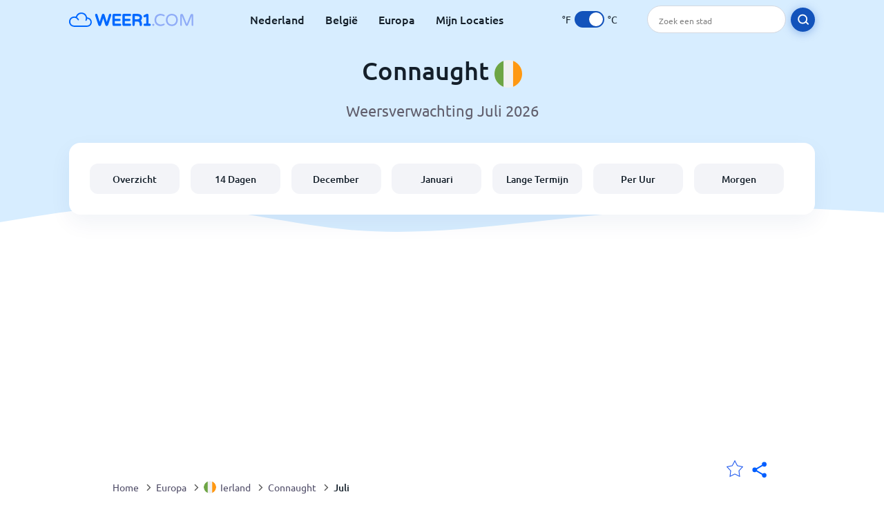

--- FILE ---
content_type: text/html; charset=utf-8
request_url: https://www.weer1.com/europe/ireland/connaught?page=month&month=July
body_size: 10244
content:
<!DOCTYPE html><html lang="nl" prefix="og: http://ogp.me/ns#"><head> <title>Connaught weer in Juli 2026 | Connaught 14 dagen | Weer1.com</title> <meta name="description" content="Weersvoorspellingen voor Connaught in juli 2026. Ook heb je een inzicht in de temperaturen, gemiddeld aantal regendagen en het weer in Connaught in juli."/> <meta name="keywords" content="Connaught weer,Connaught weer in Juli,Connaught weer Juli 2026"/> <meta charset="UTF-8"/> <link rel="canonical" href="https://www.weer1.com/europe/ireland/connaught?page=month&month=July"/> <link rel="amphtml" href="https://www.weer1.com/amp/europe/ireland/connaught?page=month&month=July"> <meta name="viewport" content="width=device-width, initial-scale=1"/> <link rel="preload" as="image" href="https://www.weer1.com/images/weer1.svg"> <link rel="preload" as="image" href="https://res.weer1.com/images/backgrounds/header.svg"> <link rel='stylesheet' href='https://www.weer1.com/style/index805.min.css'/> <meta name="theme-color" content="#c0d5f7"> <link rel="icon" href="https://www.weer1.com/favicon.ico?v=1"/> <link rel="apple-touch-icon" sizes="180x180" href="https://www.weer1.com/style/favicon/apple-touch-icon.png"> <link rel="icon" type="image/png" sizes="32x32" href="https://www.weer1.com/style/favicon/favicon-32x32.png"> <link rel="icon" type="image/png" sizes="16x16" href="https://www.weer1.com/style/favicon/favicon-16x16.png"> <link rel="manifest" href="https://www.weer1.com/style/favicon/site.webmanifest"> <link rel="mask-icon" href="https://www.weer1.com/style/favicon/safari-pinned-tab.svg" color="#5bbad5"> <meta name="msapplication-TileColor" content="#da532c"> <meta name="msapplication-config" content="https://www.weer1.com/style/favicon/browserconfig.xml"> <meta name="theme-color" content="#ffffff"> <meta property="og:title" content="Connaught weer in Juli 2026 | Connaught 14 dagen | Weer1.com"/> <meta property="og:description" content="Weersvoorspellingen voor Connaught in juli 2026. Ook heb je een inzicht in de temperaturen, gemiddeld aantal regendagen en het weer in Connaught in juli."/> <meta property="og:url" content="https://www.weer1.com/europe/ireland/connaught?page=month&month=July"/> <meta property="og:image" content="https://www.weer1.com/style/favicon/android-chrome-512x512.png"/> <meta property="og:image:width" content="512"/> <meta property="og:image:height" content="512"/> <meta property="og:site_name" content="weer1.com"> <meta property="og:type" content="website"> <script type="896fb08b0e160f313bfccc89-text/javascript"> var hash = window.location.hash.substr(1); if (hash) { var hashObject = hash.split('&').reduce(function (result, item) { var parts = item.split('='); result[parts[0]] = parts[1]; return result; }, {}); if (localStorage.getItem("c") === null && hashObject.c) { localStorage.setItem('c', hashObject.c); } } var globalC = localStorage.getItem("c"); </script> <script async src='https://www.googletagmanager.com/gtag/js?id=UA-125311021-1' type="896fb08b0e160f313bfccc89-text/javascript"></script> <script type="896fb08b0e160f313bfccc89-text/javascript"> window.dataLayer = window.dataLayer || []; function gtag(){dataLayer.push(arguments);} gtag('js', new Date()); gtag('config', 'UA-125311021-1'); gtag('config', 'AW-977441059'); </script><script async src="https://pagead2.googlesyndication.com/pagead/js/adsbygoogle.js?client=ca-pub-0206751604021858" crossorigin="anonymous" type="896fb08b0e160f313bfccc89-text/javascript"></script></head><body class="body_wrap month_page far_month region_level Desktop_device"><div id='blanket' class='blanket'></div><header class="header-wrap"> <div class="navbar-wrap"> <div class="inner-navbar"> <a href="https://www.weer1.com" title="weer1.com" class="logo_a"> <img src="https://www.weer1.com/images/weer1.svg" width="180" height="23" alt="weer1.com" title="weer1.com" class="logo"/> </a> <div class="navbar-links-wrap"> <a href="https://www.weer1.com/europe/netherlands" onClick="if (!window.__cfRLUnblockHandlers) return false; gtag('event', 'top website links', {'event_category' : 'top website links', 'event_label' : 'Connaught'})" class="navbar_link" aria-label="Nederland" title="Weer in Nederland" data-cf-modified-896fb08b0e160f313bfccc89-="">Nederland</a> <a href="https://www.weer1.com/europe/belgium" onClick="if (!window.__cfRLUnblockHandlers) return false; gtag('event', 'top website links', {'event_category' : 'top website links', 'event_label' : 'Connaught'})" class="navbar_link" aria-label="België" title="Weer in België" data-cf-modified-896fb08b0e160f313bfccc89-="">België</a> <a href="https://www.weer1.com/europe" onClick="if (!window.__cfRLUnblockHandlers) return false; gtag('event', 'Europe', {'event_category' : 'top website links', 'event_label' : 'Connaught'})" class="navbar_link" aria-label="Europa" title="Weer in Europa" data-cf-modified-896fb08b0e160f313bfccc89-="">Europa</a> <a href="https://www.weer1.com/my-locations" onClick="if (!window.__cfRLUnblockHandlers) return false; gtag('event', 'top website links', {'event_category' : 'top website links', 'event_label' : 'Connaught'})" class="navbar_link" aria-label="Mijn Locaties" title="Mijn Locaties" data-cf-modified-896fb08b0e160f313bfccc89-="">Mijn Locaties</a> </div> <div class="temp-changer-and-search"> <div class="unit-changer"> <span class="temp-unit" data-type="f">°F</span> <label class="switch" for="temp-changer" aria-label="Units"> <input id="temp-changer" type="checkbox" checked> <span class="slider round"></span> </label> <span class="temp-unit" data-type="c">°C</span> </div> <div class="desktop-navbar-search"> <input id="city_search" placeholder="Zoek een stad"/> <label for="city_search" aria-label="search" class="search_button_next_to_dropdown"> <img src="https://res.weer1.com/images/icons/search_white_new.svg" alt="Zoeken" title="Zoeken" width="17" height="17"> </label> </div> </div> </div> </div> <div class="dummy-navbar"></div> <div class="header-center-wrap"> <div class="page-header"> Connaught <img src="https://res.weer1.com/images/r-flags/ireland.svg" alt="Weer in Ierland" title="Weer in Ierland" width="40" height="40"/> </div> <div class="page-sub-header">Weersverwachting Juli 2026 </div> <nav> <ul class="menu_wrap"> <li id="nav-dashboard" > <a href="https://www.weer1.com/europe/ireland/connaught" onClick="if (!window.__cfRLUnblockHandlers) return false; gtag('event','header navbar menu' , {'event_category' : 'header navbar menu','event_action' : 'click on nav-dashboard', 'event_label' : 'Connaught'})" data-cf-modified-896fb08b0e160f313bfccc89-=""> Overzicht </a> </li><li id="nav-fourteen" > <a href="https://www.weer1.com/europe/ireland/connaught?page=14" onClick="if (!window.__cfRLUnblockHandlers) return false; gtag('event','header navbar menu' , {'event_category' : 'header navbar menu','event_action' : 'click on nav-fourteen', 'event_label' : 'Connaught'})" data-cf-modified-896fb08b0e160f313bfccc89-=""> 14 Dagen </a> </li><li id="nav-this-month" > <a href="https://www.weer1.com/europe/ireland/connaught?page=month&month=December" onClick="if (!window.__cfRLUnblockHandlers) return false; gtag('event','header navbar menu' , {'event_category' : 'header navbar menu','event_action' : 'click on nav-this-month', 'event_label' : 'Connaught'})" data-cf-modified-896fb08b0e160f313bfccc89-=""> December </a> </li><li id="nav-next-month" > <a href="https://www.weer1.com/europe/ireland/connaught?page=month&month=January" onClick="if (!window.__cfRLUnblockHandlers) return false; gtag('event','header navbar menu' , {'event_category' : 'header navbar menu','event_action' : 'click on nav-next-month', 'event_label' : 'Connaught'})" data-cf-modified-896fb08b0e160f313bfccc89-=""> Januari </a> </li><li id="nav-long" > <a href="https://www.weer1.com/europe/ireland/connaught?page=long-range" onClick="if (!window.__cfRLUnblockHandlers) return false; gtag('event','header navbar menu' , {'event_category' : 'header navbar menu','event_action' : 'click on nav-long', 'event_label' : 'Connaught'})" data-cf-modified-896fb08b0e160f313bfccc89-=""> Lange Termijn </a> </li><li id="nav-today" > <a href="https://www.weer1.com/europe/ireland/connaught?page=today" onClick="if (!window.__cfRLUnblockHandlers) return false; gtag('event','header navbar menu' , {'event_category' : 'header navbar menu','event_action' : 'click on nav-today', 'event_label' : 'Connaught'})" data-cf-modified-896fb08b0e160f313bfccc89-=""> Per Uur </a> </li><li id="nav-tomorrow" > <a href="https://www.weer1.com/europe/ireland/connaught?page=tomorrow" onClick="if (!window.__cfRLUnblockHandlers) return false; gtag('event','header navbar menu' , {'event_category' : 'header navbar menu','event_action' : 'click on nav-tomorrow', 'event_label' : 'Connaught'})" data-cf-modified-896fb08b0e160f313bfccc89-=""> Morgen </a> </li> </ul></nav> </div></header><div class="header-bottom-image"></div><div class="billboard_ad_wrap" id="billboard"> <ins class="adsbygoogle" style="display:inline-block;width:970px;height:250px" data-ad-client="ca-pub-0206751604021858" data-ad-slot="4648549968"></ins> <script type="896fb08b0e160f313bfccc89-text/javascript"> (adsbygoogle = window.adsbygoogle || []).push({}); </script></div><div class="breadcrumbs_wrap"> <div class="breadcrumbs_inner_wrap"> <div class="share-line"> <div class="share-item"> <img class="selection-star remove-star" width="26" height="26" src="https://res.weer1.com/images/icons/filled-star.svg" alt="Verwijderen uit favoriete locaties" title="Verwijderen uit favoriete locaties"/> <img class="selection-star add-star" src="https://res.weer1.com/images/icons/empty-star.svg" width="26" height="26" alt="Voeg toe aan favoriete locaties" title="Voeg toe aan favoriete locaties"/></div> <div class="share-icon share-item"> <img src="https://res.weer1.com/images/icons/share.svg" width="32" height="32" alt="Share" title="Share"/> </div> </div> </div> <ol class="breadcrumbs_inner_wrap" itemscope itemtype="http://schema.org/BreadcrumbList"> <li class="breadcrumb_elm home_bred" itemprop="itemListElement" itemscope itemtype="https://schema.org/ListItem"> <a itemprop="item" href="https://www.weer1.com" > <span itemprop="name">Home</span><meta itemprop="position" content="1" /> </a> </li><li class="breadcrumb_elm con_bred" itemprop="itemListElement" itemscope itemtype="https://schema.org/ListItem"> <div class="bred_arrow"></div> <a href="https://www.weer1.com/europe" itemprop="item" ><span itemprop="name">Europa</span><meta itemprop="position" content="2" /> </a> </li><li class="breadcrumb_elm country_bred" itemprop="itemListElement" itemscope itemtype="https://schema.org/ListItem"> <div class="bred_arrow"></div> <a href="https://www.weer1.com/europe/ireland" itemprop="item" > <span class="bread-flag-wrap"><img src="https://res.weer1.com/images/r-flags/ireland.svg" alt="Weer in Ierland" title="Weer in Ierland" width="18" height="18"/></span><span itemprop="name">Ierland</span><meta itemprop="position" content="3" /> </a> </li><li class="breadcrumb_elm region_bred" itemprop="itemListElement" itemscope itemtype="https://schema.org/ListItem"> <div class="bred_arrow"></div> <a href="https://www.weer1.com/europe/ireland/connaught" itemprop="item" ><span itemprop="name">Connaught</span><meta itemprop="position" content="4" /> </a> </li><li class="breadcrumb_elm" itemprop="itemListElement" itemscope itemtype="https://schema.org/ListItem"> <div class="bred_arrow"></div> <a href="/europe/ireland/connaught?page=month&month=July" itemprop="item"><span itemprop="name" id="page-bread">Juli</span><meta itemprop="position" content="5" /> </a></li> </ol> <div class="snackbar-wrap"> <div class="snackbar snackbar-added">Locatie is toegevoegd aan <a href="/my-locations">Mijn Locaties</a></div> <div class="snackbar snackbar-removed">Locatie is verwijderd van <a href="/my-locations">Mijn Locaties</a></div> </div> </div><div class="month_page"> <div class="next_prev_section section-wrap"> <a href="https://www.weer1.com/europe/ireland/connaught?page=month&month=June" onclick="if (!window.__cfRLUnblockHandlers) return false; gtag('event', 'click on old prev month', {'event_category' : 'click on old prev month','event_action' : 'click on old prev month', 'event_label' : ''})" data-cf-modified-896fb08b0e160f313bfccc89-=""> <button class="button_two prev_button general_button button-with-prev-arrow">Juni</button> </a><div class="select-wrap"> <select class="primary-select cities-dropdown" aria-label="Zoeken"><option value="https://www.weer1.com/europe/ireland/ulster/donegal?page=month&month=July" data-city-db="Donegal" data-link="https://www.weer1.com/europe/ireland/ulster/donegal?page=month&month=July" >Donegal</option><option value="https://www.weer1.com/europe/ireland/leinster/dublin?page=month&month=July" data-city-db="Dublin" data-link="https://www.weer1.com/europe/ireland/leinster/dublin?page=month&month=July" >Dublin</option><option value="https://www.weer1.com/europe/ireland/connaught" data-city-db="Galway" data-link="https://www.weer1.com/europe/ireland/connaught" selected>Galway</option><option value="https://www.weer1.com/europe/ireland/leinster/kilkenny?page=month&month=July" data-city-db="Kilkenny" data-link="https://www.weer1.com/europe/ireland/leinster/kilkenny?page=month&month=July" >Kilkenny</option><option value="https://www.weer1.com/europe/ireland/munster/killarney?page=month&month=July" data-city-db="Killarney" data-link="https://www.weer1.com/europe/ireland/munster/killarney?page=month&month=July" >Killarney</option><option value="https://www.weer1.com/europe/ireland/munster/cork?page=month&month=July" data-city-db="Cork" data-link="https://www.weer1.com/europe/ireland/munster/cork?page=month&month=July" >Kurk</option><option value="https://www.weer1.com/europe/ireland/leinster/limerick?page=month&month=July" data-city-db="Limerick" data-link="https://www.weer1.com/europe/ireland/leinster/limerick?page=month&month=July" >Limerick</option></select> </div> <a href="https://www.weer1.com/europe/ireland/connaught?page=month&month=August" onclick="if (!window.__cfRLUnblockHandlers) return false; gtag('event', 'click on old next month', {'event_category' : 'click on old next month','event_action' : 'click on old next month', 'event_label' : ''})" data-cf-modified-896fb08b0e160f313bfccc89-=""> <button class="button_two next_button general_button button-with-arrow">Augustus</button> </a> </div> <div class="section-wrap first-section month-text-wrap"> <h1 class="section-header">Het weer in Connaught in Juli 2026</h1> <div class="section-content text-and-bubbles"> <div class="text-wrap"><p>Connaught heeft in juli <b>temperaturen tussen de <span class='min_temp'>11</span>°<span class='temp_unit'>C</span> en <span class='max_temp'>18</span>°<span class='temp_unit'>C</span></b>. Het is zeker iets gematigder in juli, maar het is wel een goed idee om een extra laag kleding mee te nemen, voor het geval dat.</p><p>Je kunt ongeveer de helft van de maand juli regen verwachten in Connaught.</p> <p>We verwachten deze maand ongeveer <b>8 tot 15 dagen regen</b>. Je laarzen en paraplu zullen deze maand dus veel gebruikt worden als je niet nat wilt worden.</p><p>Onze weersvoorspelling geeft je een uitstekend beeld van wat je in <b>juli van het weer in Connaught</b> kunt verwachten.</p><p>Als je van plan bent in de nabije toekomst naar Connaught te gaan, dan raden we zeker aan om de <a href='https://www.weer1.com/europe/ireland/connaught?page=14' onClick="if (!window.__cfRLUnblockHandlers) return false; gtag(&quot;event&quot;, &quot;click from month text&quot;, {&quot;event_category&quot; : &quot;click from month text&quot;, &quot;event_label&quot; :&quot;click on 14&quot;, &quot;event_action&quot; : &quot;14&quot;})" data-cf-modified-896fb08b0e160f313bfccc89-="">14-daagse weersvoorspelling van Connaught</a> te bekijken voordat je vertrekt.</p><p>Ga je in juli op vakantie naar Connaught? Wij bieden je geweldige aanbiedingen voor een heerlijke <a href="https://www.weer1.com/europe/ireland/connaught?page=hotels" onClick="if (!window.__cfRLUnblockHandlers) return false; gtag(&quot;event&quot;, &quot;hotels click from month text&quot;, {&quot;event_category&quot; : &quot;hotels click from month text&quot;, &quot;event_label&quot; :&quot;click on hotels&quot;, &quot;event_action&quot; : &quot;hotels&quot;})" data-cf-modified-896fb08b0e160f313bfccc89-="">vakantie in Connaught! Boek nu!</a></p></div> <div><div class="month-bubbles" id="month_data"> <div class="month_data_line"> <div class="month_data_icon"><img width="24" height="24" alt="Temperatuur" title="Temperatuur" class="lazy " data-src="https://res.weer1.com/images/icons/month/temperatures.svg"/></div> <div class="month-data-text"> <div class="month_data_text">Temperatuur</div> <div class="month_data_value" id="month_temps"> <span class="month_max bubble-degree month_data_to_animate" data-temp="18" >18</span>° <span class="degree-separator">/</span> <span class="month_min bubble-degree month_data_to_animate" data-temp="11">11</span>° </div> </div> </div> <div class="month_data_line chnace_for_rain"> <div class="month_data_icon"><img width="24" height="24" alt="Dagen met regen" title="Dagen met regen" class="lazy " data-src="https://res.weer1.com/images/icons/month/rain.svg"/></div> <div class="month-data-text"> <div class="month_data_text">Dagen met regen</div> <div class="month_data_value"> <div class="month_data_to_animate">9</div> <div class="month_data_units"></div> </div> </div> </div> <div class="month_data_line chnace_for_snow"> <div class="month_data_icon"><img width="24" height="24" alt="Dagen met sneeuw" title="Dagen met sneeuw" class="lazy " data-src="https://res.weer1.com/images/icons/month/snowflake.svg"/></div> <div class="month-data-text"> <div class="month_data_text">Dagen met sneeuw</div> <div class="month_data_value"> <div class=" month_data_to_animate">0</div> <div class="month_data_units"></div> </div> </div> </div> <div class="month_data_line dry_days"> <div class="month_data_icon"><img width="24" height="24" alt="Droge dagen" title="Droge dagen" class="lazy " data-src="https://res.weer1.com/images/icons/month/cloud.svg"/></div> <div class="month-data-text"> <div class="month_data_text">Droge dagen</div> <div class="month_data_value"> <div class="month_data_to_animate">22</div> <div class="month_data_units"></div> </div> </div> </div> <div class="month_data_line rainfall"> <div class="month_data_icon"><img width="24" height="24" alt="Regenval per maand" title="Regenval per maand" class="lazy " data-src="https://res.weer1.com/images/icons/month/rainfall.svg"/></div> <div class="month-data-text"> <div class="month_data_text">Regenval per maand</div> <div class="month_data_value"> <div class="month_data_to_animate" data-length="122">122</div> <div class="month_data_units length_unit">mm</div> </div> </div> </div> <div class="month_data_line sun_hours"> <div class="month_data_icon"><img width="24" height="24" alt="6,5" title="6,5" class="lazy " data-src="https://res.weer1.com/images/icons/month/sun.svg"/></div> <div class="month-data-text"> <div class="month_data_text">Zonuren per dag</div> <div class="month_data_value"> <div class="month_data_to_animate">6,5</div> <div class="month_data_units">Hrs</div> </div> </div> </div> <div class="horizontal-border"></div> <div class="horizontal-border second-border"></div> <div class="vertical-border"></div> <div class="vertical-border second-border"></div> </div></div> </div> </div> <div class="right-left-section section-wrap "> <div class="desktop-left-section"> <div class="calendar_wrap mobile-e" id="calendar"> <div class="section-header">Gemiddelde weer in Juli in het verleden</div> <div class="section-content"> <div class="table-with-next-prev"> <div class="next_prev_line_section"> <a href="https://www.weer1.com/europe/ireland/connaught?page=month&month=June" onclick="if (!window.__cfRLUnblockHandlers) return false; gtag('event', 'click on line prev month', {'event_category' : 'click on line prev month','event_action' : 'click on line prev month', 'event_label' : ''})" aria-label="Vorige maand" class="arrow-wrap" data-cf-modified-896fb08b0e160f313bfccc89-=""> <div class="prev-arrow"></div> </a> <div class="next_prev_line_center">Juli</div> <a href="https://www.weer1.com/europe/ireland/connaught?page=month&month=August" onclick="if (!window.__cfRLUnblockHandlers) return false; gtag('event', 'click on line next month', {'event_category' : 'click on line next month','event_action' : 'click on line next month', 'event_label' : ''})" aria-label="Volgende maand" class="arrow-wrap" data-cf-modified-896fb08b0e160f313bfccc89-=""> <div class="next-arrow"></div> </a> </div> <table class="calendar_table"> <thead><tr> <th>Ma</th> <th>Di</th> <th>Wo</th> <th>Do</th> <th>Vri</th> <th>Za</th> <th>Zo</th> </tr></thead><tbody><tr><td><div class="calendar_day empty"></div></td><td><div class="calendar_day empty"></div></td><td><a href="https://www.weer1.com/europe/ireland/connaught?page=past-weather#day=1&month=7" onClick="if (!window.__cfRLUnblockHandlers) return false; gtag('event', 'Click on calendar day', {'event_category' :'Click on calendar day', 'event_action' :'d:1 m:7'})" title="Weer 1 juli 2026" class="calendar_day" data-cf-modified-896fb08b0e160f313bfccc89-=""> <div class="calendar_day_day">1</div> <img width="34" height="34" alt="Zo nu en dan regenbui" title="Zo nu en dan regenbui" class="lazy calendar_day_image" data-src="https://res.weer1.com/images/weather_icons/new/day/rain-interval-2.svg"/> <div class="calendar_day_degree"> <span class="max-degree"><span data-temp="16">16</span><span class="degree_sign">°</span></span> <span class="min-degree">/<span data-temp="10">10</span><span class="degree_sign">°</span></span> </div> </a></td><td><a href="https://www.weer1.com/europe/ireland/connaught?page=past-weather#day=2&month=7" onClick="if (!window.__cfRLUnblockHandlers) return false; gtag('event', 'Click on calendar day', {'event_category' :'Click on calendar day', 'event_action' :'d:2 m:7'})" title="Weer 2 juli 2026" class="calendar_day" data-cf-modified-896fb08b0e160f313bfccc89-=""> <div class="calendar_day_day">2</div> <img width="34" height="34" alt="Zo nu en dan regenbui" title="Zo nu en dan regenbui" class="lazy calendar_day_image" data-src="https://res.weer1.com/images/weather_icons/new/day/rain-interval-2.svg"/> <div class="calendar_day_degree"> <span class="max-degree"><span data-temp="16">16</span><span class="degree_sign">°</span></span> <span class="min-degree">/<span data-temp="10">10</span><span class="degree_sign">°</span></span> </div> </a></td><td><a href="https://www.weer1.com/europe/ireland/connaught?page=past-weather#day=3&month=7" onClick="if (!window.__cfRLUnblockHandlers) return false; gtag('event', 'Click on calendar day', {'event_category' :'Click on calendar day', 'event_action' :'d:3 m:7'})" title="Weer 3 juli 2026" class="calendar_day" data-cf-modified-896fb08b0e160f313bfccc89-=""> <div class="calendar_day_day">3</div> <img width="34" height="34" alt="Zonnig" title="Zonnig" class="lazy calendar_day_image" data-src="https://res.weer1.com/images/weather_icons/new/day/sunny.svg"/> <div class="calendar_day_degree"> <span class="max-degree"><span data-temp="16">16</span><span class="degree_sign">°</span></span> <span class="min-degree">/<span data-temp="10">10</span><span class="degree_sign">°</span></span> </div> </a></td><td><a href="https://www.weer1.com/europe/ireland/connaught?page=past-weather#day=4&month=7" onClick="if (!window.__cfRLUnblockHandlers) return false; gtag('event', 'Click on calendar day', {'event_category' :'Click on calendar day', 'event_action' :'d:4 m:7'})" title="Weer 4 juli 2026" class="calendar_day" data-cf-modified-896fb08b0e160f313bfccc89-=""> <div class="calendar_day_day">4</div> <img width="34" height="34" alt="Lichte regenbui" title="Lichte regenbui" class="lazy calendar_day_image" data-src="https://res.weer1.com/images/weather_icons/new/day/rain-2.svg"/> <div class="calendar_day_degree"> <span class="max-degree"><span data-temp="15">15</span><span class="degree_sign">°</span></span> <span class="min-degree">/<span data-temp="11">11</span><span class="degree_sign">°</span></span> </div> </a></td><td><a href="https://www.weer1.com/europe/ireland/connaught?page=past-weather#day=5&month=7" onClick="if (!window.__cfRLUnblockHandlers) return false; gtag('event', 'Click on calendar day', {'event_category' :'Click on calendar day', 'event_action' :'d:5 m:7'})" title="Weer 5 juli 2026" class="calendar_day" data-cf-modified-896fb08b0e160f313bfccc89-=""> <div class="calendar_day_day">5</div> <img width="34" height="34" alt="Lichte regenbui" title="Lichte regenbui" class="lazy calendar_day_image" data-src="https://res.weer1.com/images/weather_icons/new/day/rain-2.svg"/> <div class="calendar_day_degree"> <span class="max-degree"><span data-temp="16">16</span><span class="degree_sign">°</span></span> <span class="min-degree">/<span data-temp="10">10</span><span class="degree_sign">°</span></span> </div> </a></td></tr><tr><td><a href="https://www.weer1.com/europe/ireland/connaught?page=past-weather#day=6&month=7" onClick="if (!window.__cfRLUnblockHandlers) return false; gtag('event', 'Click on calendar day', {'event_category' :'Click on calendar day', 'event_action' :'d:6 m:7'})" title="Weer 6 juli 2026" class="calendar_day" data-cf-modified-896fb08b0e160f313bfccc89-=""> <div class="calendar_day_day">6</div> <img width="34" height="34" alt="Lichte regenbui" title="Lichte regenbui" class="lazy calendar_day_image" data-src="https://res.weer1.com/images/weather_icons/new/day/rain-2.svg"/> <div class="calendar_day_degree"> <span class="max-degree"><span data-temp="16">16</span><span class="degree_sign">°</span></span> <span class="min-degree">/<span data-temp="11">11</span><span class="degree_sign">°</span></span> </div> </a></td><td><a href="https://www.weer1.com/europe/ireland/connaught?page=past-weather#day=7&month=7" onClick="if (!window.__cfRLUnblockHandlers) return false; gtag('event', 'Click on calendar day', {'event_category' :'Click on calendar day', 'event_action' :'d:7 m:7'})" title="Weer 7 juli 2026" class="calendar_day" data-cf-modified-896fb08b0e160f313bfccc89-=""> <div class="calendar_day_day">7</div> <img width="34" height="34" alt="Lichte regenbui" title="Lichte regenbui" class="lazy calendar_day_image" data-src="https://res.weer1.com/images/weather_icons/new/day/rain-2.svg"/> <div class="calendar_day_degree"> <span class="max-degree"><span data-temp="17">17</span><span class="degree_sign">°</span></span> <span class="min-degree">/<span data-temp="11">11</span><span class="degree_sign">°</span></span> </div> </a></td><td><a href="https://www.weer1.com/europe/ireland/connaught?page=past-weather#day=8&month=7" onClick="if (!window.__cfRLUnblockHandlers) return false; gtag('event', 'Click on calendar day', {'event_category' :'Click on calendar day', 'event_action' :'d:8 m:7'})" title="Weer 8 juli 2026" class="calendar_day" data-cf-modified-896fb08b0e160f313bfccc89-=""> <div class="calendar_day_day">8</div> <img width="34" height="34" alt="Lichte motregen" title="Lichte motregen" class="lazy calendar_day_image" data-src="https://res.weer1.com/images/weather_icons/new/day/rain-2.svg"/> <div class="calendar_day_degree"> <span class="max-degree"><span data-temp="17">17</span><span class="degree_sign">°</span></span> <span class="min-degree">/<span data-temp="10">10</span><span class="degree_sign">°</span></span> </div> </a></td><td><a href="https://www.weer1.com/europe/ireland/connaught?page=past-weather#day=9&month=7" onClick="if (!window.__cfRLUnblockHandlers) return false; gtag('event', 'Click on calendar day', {'event_category' :'Click on calendar day', 'event_action' :'d:9 m:7'})" title="Weer 9 juli 2026" class="calendar_day" data-cf-modified-896fb08b0e160f313bfccc89-=""> <div class="calendar_day_day">9</div> <img width="34" height="34" alt="Gedeeltelijk bewolkt" title="Gedeeltelijk bewolkt" class="lazy calendar_day_image" data-src="https://res.weer1.com/images/weather_icons/new/day/interval.svg"/> <div class="calendar_day_degree"> <span class="max-degree"><span data-temp="17">17</span><span class="degree_sign">°</span></span> <span class="min-degree">/<span data-temp="11">11</span><span class="degree_sign">°</span></span> </div> </a></td><td><a href="https://www.weer1.com/europe/ireland/connaught?page=past-weather#day=10&month=7" onClick="if (!window.__cfRLUnblockHandlers) return false; gtag('event', 'Click on calendar day', {'event_category' :'Click on calendar day', 'event_action' :'d:10 m:7'})" title="Weer 10 juli 2026" class="calendar_day" data-cf-modified-896fb08b0e160f313bfccc89-=""> <div class="calendar_day_day">10</div> <img width="34" height="34" alt="Lichte regenbui" title="Lichte regenbui" class="lazy calendar_day_image" data-src="https://res.weer1.com/images/weather_icons/new/day/rain-2.svg"/> <div class="calendar_day_degree"> <span class="max-degree"><span data-temp="18">18</span><span class="degree_sign">°</span></span> <span class="min-degree">/<span data-temp="12">12</span><span class="degree_sign">°</span></span> </div> </a></td><td><a href="https://www.weer1.com/europe/ireland/connaught?page=past-weather#day=11&month=7" onClick="if (!window.__cfRLUnblockHandlers) return false; gtag('event', 'Click on calendar day', {'event_category' :'Click on calendar day', 'event_action' :'d:11 m:7'})" title="Weer 11 juli 2026" class="calendar_day" data-cf-modified-896fb08b0e160f313bfccc89-=""> <div class="calendar_day_day">11</div> <img width="34" height="34" alt="Lichte regenbui" title="Lichte regenbui" class="lazy calendar_day_image" data-src="https://res.weer1.com/images/weather_icons/new/day/rain-2.svg"/> <div class="calendar_day_degree"> <span class="max-degree"><span data-temp="18">18</span><span class="degree_sign">°</span></span> <span class="min-degree">/<span data-temp="12">12</span><span class="degree_sign">°</span></span> </div> </a></td><td><a href="https://www.weer1.com/europe/ireland/connaught?page=past-weather#day=12&month=7" onClick="if (!window.__cfRLUnblockHandlers) return false; gtag('event', 'Click on calendar day', {'event_category' :'Click on calendar day', 'event_action' :'d:12 m:7'})" title="Weer 12 juli 2026" class="calendar_day" data-cf-modified-896fb08b0e160f313bfccc89-=""> <div class="calendar_day_day">12</div> <img width="34" height="34" alt="Lichte motregen" title="Lichte motregen" class="lazy calendar_day_image" data-src="https://res.weer1.com/images/weather_icons/new/day/rain-2.svg"/> <div class="calendar_day_degree"> <span class="max-degree"><span data-temp="18">18</span><span class="degree_sign">°</span></span> <span class="min-degree">/<span data-temp="11">11</span><span class="degree_sign">°</span></span> </div> </a></td></tr><tr><td><a href="https://www.weer1.com/europe/ireland/connaught?page=past-weather#day=13&month=7" onClick="if (!window.__cfRLUnblockHandlers) return false; gtag('event', 'Click on calendar day', {'event_category' :'Click on calendar day', 'event_action' :'d:13 m:7'})" title="Weer 13 juli 2026" class="calendar_day" data-cf-modified-896fb08b0e160f313bfccc89-=""> <div class="calendar_day_day">13</div> <img width="34" height="34" alt="Zo nu en dan regenbui" title="Zo nu en dan regenbui" class="lazy calendar_day_image" data-src="https://res.weer1.com/images/weather_icons/new/day/rain-interval-2.svg"/> <div class="calendar_day_degree"> <span class="max-degree"><span data-temp="17">17</span><span class="degree_sign">°</span></span> <span class="min-degree">/<span data-temp="12">12</span><span class="degree_sign">°</span></span> </div> </a></td><td><a href="https://www.weer1.com/europe/ireland/connaught?page=past-weather#day=14&month=7" onClick="if (!window.__cfRLUnblockHandlers) return false; gtag('event', 'Click on calendar day', {'event_category' :'Click on calendar day', 'event_action' :'d:14 m:7'})" title="Weer 14 juli 2026" class="calendar_day" data-cf-modified-896fb08b0e160f313bfccc89-=""> <div class="calendar_day_day">14</div> <img width="34" height="34" alt="Lichte regenbui" title="Lichte regenbui" class="lazy calendar_day_image" data-src="https://res.weer1.com/images/weather_icons/new/day/rain-2.svg"/> <div class="calendar_day_degree"> <span class="max-degree"><span data-temp="16">16</span><span class="degree_sign">°</span></span> <span class="min-degree">/<span data-temp="11">11</span><span class="degree_sign">°</span></span> </div> </a></td><td><a href="https://www.weer1.com/europe/ireland/connaught?page=past-weather#day=15&month=7" onClick="if (!window.__cfRLUnblockHandlers) return false; gtag('event', 'Click on calendar day', {'event_category' :'Click on calendar day', 'event_action' :'d:15 m:7'})" title="Weer 15 juli 2026" class="calendar_day" data-cf-modified-896fb08b0e160f313bfccc89-=""> <div class="calendar_day_day">15</div> <img width="34" height="34" alt="Lichte regenbui" title="Lichte regenbui" class="lazy calendar_day_image" data-src="https://res.weer1.com/images/weather_icons/new/day/rain-2.svg"/> <div class="calendar_day_degree"> <span class="max-degree"><span data-temp="18">18</span><span class="degree_sign">°</span></span> <span class="min-degree">/<span data-temp="13">13</span><span class="degree_sign">°</span></span> </div> </a></td><td><a href="https://www.weer1.com/europe/ireland/connaught?page=past-weather#day=16&month=7" onClick="if (!window.__cfRLUnblockHandlers) return false; gtag('event', 'Click on calendar day', {'event_category' :'Click on calendar day', 'event_action' :'d:16 m:7'})" title="Weer 16 juli 2026" class="calendar_day" data-cf-modified-896fb08b0e160f313bfccc89-=""> <div class="calendar_day_day">16</div> <img width="34" height="34" alt="Zo nu en dan regenbui" title="Zo nu en dan regenbui" class="lazy calendar_day_image" data-src="https://res.weer1.com/images/weather_icons/new/day/rain-interval-2.svg"/> <div class="calendar_day_degree"> <span class="max-degree"><span data-temp="18">18</span><span class="degree_sign">°</span></span> <span class="min-degree">/<span data-temp="13">13</span><span class="degree_sign">°</span></span> </div> </a></td><td><a href="https://www.weer1.com/europe/ireland/connaught?page=past-weather#day=17&month=7" onClick="if (!window.__cfRLUnblockHandlers) return false; gtag('event', 'Click on calendar day', {'event_category' :'Click on calendar day', 'event_action' :'d:17 m:7'})" title="Weer 17 juli 2026" class="calendar_day" data-cf-modified-896fb08b0e160f313bfccc89-=""> <div class="calendar_day_day">17</div> <img width="34" height="34" alt="Matige regen" title="Matige regen" class="lazy calendar_day_image" data-src="https://res.weer1.com/images/weather_icons/new/day/rain-3.svg"/> <div class="calendar_day_degree"> <span class="max-degree"><span data-temp="18">18</span><span class="degree_sign">°</span></span> <span class="min-degree">/<span data-temp="13">13</span><span class="degree_sign">°</span></span> </div> </a></td><td><a href="https://www.weer1.com/europe/ireland/connaught?page=past-weather#day=18&month=7" onClick="if (!window.__cfRLUnblockHandlers) return false; gtag('event', 'Click on calendar day', {'event_category' :'Click on calendar day', 'event_action' :'d:18 m:7'})" title="Weer 18 juli 2026" class="calendar_day" data-cf-modified-896fb08b0e160f313bfccc89-=""> <div class="calendar_day_day">18</div> <img width="34" height="34" alt="Zo nu en dan regenbui" title="Zo nu en dan regenbui" class="lazy calendar_day_image" data-src="https://res.weer1.com/images/weather_icons/new/day/rain-interval-2.svg"/> <div class="calendar_day_degree"> <span class="max-degree"><span data-temp="18">18</span><span class="degree_sign">°</span></span> <span class="min-degree">/<span data-temp="12">12</span><span class="degree_sign">°</span></span> </div> </a></td><td><a href="https://www.weer1.com/europe/ireland/connaught?page=past-weather#day=19&month=7" onClick="if (!window.__cfRLUnblockHandlers) return false; gtag('event', 'Click on calendar day', {'event_category' :'Click on calendar day', 'event_action' :'d:19 m:7'})" title="Weer 19 juli 2026" class="calendar_day" data-cf-modified-896fb08b0e160f313bfccc89-=""> <div class="calendar_day_day">19</div> <img width="34" height="34" alt="Zo nu en dan regenbui" title="Zo nu en dan regenbui" class="lazy calendar_day_image" data-src="https://res.weer1.com/images/weather_icons/new/day/rain-interval-2.svg"/> <div class="calendar_day_degree"> <span class="max-degree"><span data-temp="18">18</span><span class="degree_sign">°</span></span> <span class="min-degree">/<span data-temp="11">11</span><span class="degree_sign">°</span></span> </div> </a></td></tr><tr><td><a href="https://www.weer1.com/europe/ireland/connaught?page=past-weather#day=20&month=7" onClick="if (!window.__cfRLUnblockHandlers) return false; gtag('event', 'Click on calendar day', {'event_category' :'Click on calendar day', 'event_action' :'d:20 m:7'})" title="Weer 20 juli 2026" class="calendar_day" data-cf-modified-896fb08b0e160f313bfccc89-=""> <div class="calendar_day_day">20</div> <img width="34" height="34" alt="Zo nu en dan regenbui" title="Zo nu en dan regenbui" class="lazy calendar_day_image" data-src="https://res.weer1.com/images/weather_icons/new/day/rain-interval-2.svg"/> <div class="calendar_day_degree"> <span class="max-degree"><span data-temp="18">18</span><span class="degree_sign">°</span></span> <span class="min-degree">/<span data-temp="12">12</span><span class="degree_sign">°</span></span> </div> </a></td><td><a href="https://www.weer1.com/europe/ireland/connaught?page=past-weather#day=21&month=7" onClick="if (!window.__cfRLUnblockHandlers) return false; gtag('event', 'Click on calendar day', {'event_category' :'Click on calendar day', 'event_action' :'d:21 m:7'})" title="Weer 21 juli 2026" class="calendar_day" data-cf-modified-896fb08b0e160f313bfccc89-=""> <div class="calendar_day_day">21</div> <img width="34" height="34" alt="Lichte regenbui" title="Lichte regenbui" class="lazy calendar_day_image" data-src="https://res.weer1.com/images/weather_icons/new/day/rain-2.svg"/> <div class="calendar_day_degree"> <span class="max-degree"><span data-temp="18">18</span><span class="degree_sign">°</span></span> <span class="min-degree">/<span data-temp="12">12</span><span class="degree_sign">°</span></span> </div> </a></td><td><a href="https://www.weer1.com/europe/ireland/connaught?page=past-weather#day=22&month=7" onClick="if (!window.__cfRLUnblockHandlers) return false; gtag('event', 'Click on calendar day', {'event_category' :'Click on calendar day', 'event_action' :'d:22 m:7'})" title="Weer 22 juli 2026" class="calendar_day" data-cf-modified-896fb08b0e160f313bfccc89-=""> <div class="calendar_day_day">22</div> <img width="34" height="34" alt="Lichte regenbui" title="Lichte regenbui" class="lazy calendar_day_image" data-src="https://res.weer1.com/images/weather_icons/new/day/rain-2.svg"/> <div class="calendar_day_degree"> <span class="max-degree"><span data-temp="18">18</span><span class="degree_sign">°</span></span> <span class="min-degree">/<span data-temp="14">14</span><span class="degree_sign">°</span></span> </div> </a></td><td><a href="https://www.weer1.com/europe/ireland/connaught?page=past-weather#day=23&month=7" onClick="if (!window.__cfRLUnblockHandlers) return false; gtag('event', 'Click on calendar day', {'event_category' :'Click on calendar day', 'event_action' :'d:23 m:7'})" title="Weer 23 juli 2026" class="calendar_day" data-cf-modified-896fb08b0e160f313bfccc89-=""> <div class="calendar_day_day">23</div> <img width="34" height="34" alt="Zo nu en dan regenbui" title="Zo nu en dan regenbui" class="lazy calendar_day_image" data-src="https://res.weer1.com/images/weather_icons/new/day/rain-interval-2.svg"/> <div class="calendar_day_degree"> <span class="max-degree"><span data-temp="19">19</span><span class="degree_sign">°</span></span> <span class="min-degree">/<span data-temp="14">14</span><span class="degree_sign">°</span></span> </div> </a></td><td><a href="https://www.weer1.com/europe/ireland/connaught?page=past-weather#day=24&month=7" onClick="if (!window.__cfRLUnblockHandlers) return false; gtag('event', 'Click on calendar day', {'event_category' :'Click on calendar day', 'event_action' :'d:24 m:7'})" title="Weer 24 juli 2026" class="calendar_day" data-cf-modified-896fb08b0e160f313bfccc89-=""> <div class="calendar_day_day">24</div> <img width="34" height="34" alt="Lichte regenbui" title="Lichte regenbui" class="lazy calendar_day_image" data-src="https://res.weer1.com/images/weather_icons/new/day/rain-2.svg"/> <div class="calendar_day_degree"> <span class="max-degree"><span data-temp="18">18</span><span class="degree_sign">°</span></span> <span class="min-degree">/<span data-temp="13">13</span><span class="degree_sign">°</span></span> </div> </a></td><td><a href="https://www.weer1.com/europe/ireland/connaught?page=past-weather#day=25&month=7" onClick="if (!window.__cfRLUnblockHandlers) return false; gtag('event', 'Click on calendar day', {'event_category' :'Click on calendar day', 'event_action' :'d:25 m:7'})" title="Weer 25 juli 2026" class="calendar_day" data-cf-modified-896fb08b0e160f313bfccc89-=""> <div class="calendar_day_day">25</div> <img width="34" height="34" alt="Lichte regenbui" title="Lichte regenbui" class="lazy calendar_day_image" data-src="https://res.weer1.com/images/weather_icons/new/day/rain-2.svg"/> <div class="calendar_day_degree"> <span class="max-degree"><span data-temp="18">18</span><span class="degree_sign">°</span></span> <span class="min-degree">/<span data-temp="13">13</span><span class="degree_sign">°</span></span> </div> </a></td><td><a href="https://www.weer1.com/europe/ireland/connaught?page=past-weather#day=26&month=7" onClick="if (!window.__cfRLUnblockHandlers) return false; gtag('event', 'Click on calendar day', {'event_category' :'Click on calendar day', 'event_action' :'d:26 m:7'})" title="Weer 26 juli 2026" class="calendar_day" data-cf-modified-896fb08b0e160f313bfccc89-=""> <div class="calendar_day_day">26</div> <img width="34" height="34" alt="Lichte regenbui" title="Lichte regenbui" class="lazy calendar_day_image" data-src="https://res.weer1.com/images/weather_icons/new/day/rain-2.svg"/> <div class="calendar_day_degree"> <span class="max-degree"><span data-temp="17">17</span><span class="degree_sign">°</span></span> <span class="min-degree">/<span data-temp="12">12</span><span class="degree_sign">°</span></span> </div> </a></td></tr><tr><td><a href="https://www.weer1.com/europe/ireland/connaught?page=past-weather#day=27&month=7" onClick="if (!window.__cfRLUnblockHandlers) return false; gtag('event', 'Click on calendar day', {'event_category' :'Click on calendar day', 'event_action' :'d:27 m:7'})" title="Weer 27 juli 2026" class="calendar_day" data-cf-modified-896fb08b0e160f313bfccc89-=""> <div class="calendar_day_day">27</div> <img width="34" height="34" alt="Lichte regenbui" title="Lichte regenbui" class="lazy calendar_day_image" data-src="https://res.weer1.com/images/weather_icons/new/day/rain-2.svg"/> <div class="calendar_day_degree"> <span class="max-degree"><span data-temp="17">17</span><span class="degree_sign">°</span></span> <span class="min-degree">/<span data-temp="12">12</span><span class="degree_sign">°</span></span> </div> </a></td><td><a href="https://www.weer1.com/europe/ireland/connaught?page=past-weather#day=28&month=7" onClick="if (!window.__cfRLUnblockHandlers) return false; gtag('event', 'Click on calendar day', {'event_category' :'Click on calendar day', 'event_action' :'d:28 m:7'})" title="Weer 28 juli 2026" class="calendar_day" data-cf-modified-896fb08b0e160f313bfccc89-=""> <div class="calendar_day_day">28</div> <img width="34" height="34" alt="Lichte regenbui" title="Lichte regenbui" class="lazy calendar_day_image" data-src="https://res.weer1.com/images/weather_icons/new/day/rain-2.svg"/> <div class="calendar_day_degree"> <span class="max-degree"><span data-temp="17">17</span><span class="degree_sign">°</span></span> <span class="min-degree">/<span data-temp="11">11</span><span class="degree_sign">°</span></span> </div> </a></td><td><a href="https://www.weer1.com/europe/ireland/connaught?page=past-weather#day=29&month=7" onClick="if (!window.__cfRLUnblockHandlers) return false; gtag('event', 'Click on calendar day', {'event_category' :'Click on calendar day', 'event_action' :'d:29 m:7'})" title="Weer 29 juli 2026" class="calendar_day" data-cf-modified-896fb08b0e160f313bfccc89-=""> <div class="calendar_day_day">29</div> <img width="34" height="34" alt="Lichte regenbui" title="Lichte regenbui" class="lazy calendar_day_image" data-src="https://res.weer1.com/images/weather_icons/new/day/rain-2.svg"/> <div class="calendar_day_degree"> <span class="max-degree"><span data-temp="17">17</span><span class="degree_sign">°</span></span> <span class="min-degree">/<span data-temp="11">11</span><span class="degree_sign">°</span></span> </div> </a></td><td><a href="https://www.weer1.com/europe/ireland/connaught?page=past-weather#day=30&month=7" onClick="if (!window.__cfRLUnblockHandlers) return false; gtag('event', 'Click on calendar day', {'event_category' :'Click on calendar day', 'event_action' :'d:30 m:7'})" title="Weer 30 juli 2026" class="calendar_day" data-cf-modified-896fb08b0e160f313bfccc89-=""> <div class="calendar_day_day">30</div> <img width="34" height="34" alt="Zo nu en dan regenbui" title="Zo nu en dan regenbui" class="lazy calendar_day_image" data-src="https://res.weer1.com/images/weather_icons/new/day/rain-interval-2.svg"/> <div class="calendar_day_degree"> <span class="max-degree"><span data-temp="18">18</span><span class="degree_sign">°</span></span> <span class="min-degree">/<span data-temp="13">13</span><span class="degree_sign">°</span></span> </div> </a></td><td><a href="https://www.weer1.com/europe/ireland/connaught?page=past-weather#day=31&month=7" onClick="if (!window.__cfRLUnblockHandlers) return false; gtag('event', 'Click on calendar day', {'event_category' :'Click on calendar day', 'event_action' :'d:31 m:7'})" title="Weer 31 juli 2026" class="calendar_day" data-cf-modified-896fb08b0e160f313bfccc89-=""> <div class="calendar_day_day">31</div> <img width="34" height="34" alt="Lichte regenbui" title="Lichte regenbui" class="lazy calendar_day_image" data-src="https://res.weer1.com/images/weather_icons/new/day/rain-2.svg"/> <div class="calendar_day_degree"> <span class="max-degree"><span data-temp="18">18</span><span class="degree_sign">°</span></span> <span class="min-degree">/<span data-temp="12">12</span><span class="degree_sign">°</span></span> </div> </a></td><td><div class="calendar_day empty"></div></td><td><div class="calendar_day empty"></div></td></tr></tbody></table> </div> <div class="click-on-bellow" id="click-on-bellow">Klik op de dag voor een weersvoorspelling per uur</div> </div> </div> </div> <div class="desktop-right-section"> <div class="sky_ad" style="margin-top: 56px"> <ins class="adsbygoogle" style="display:inline-block;width:300px;height:600px" data-ad-client="ca-pub-0206751604021858" data-ad-slot="1765591867"></ins> <script type="896fb08b0e160f313bfccc89-text/javascript"> (adsbygoogle = window.adsbygoogle || []).push({}); </script> </div> </div> </div> <div class="section-wrap section-wrap-with-background all-month-wrap"> <div class="inner-section-wrap"> <h2 class="section-header">Bekijk het weer in Connaught in andere maanden</h2> <div class="section-content all-month-list"> <a href="https://www.weer1.com/europe/ireland/connaught?page=month&month=January" onClick="if (!window.__cfRLUnblockHandlers) return false; gtag('event', 'click on month on month page', {'event_category' : 'click on month on month page', 'event_action' : 'January'})" class="month-button" data-cf-modified-896fb08b0e160f313bfccc89-=""><div class="month-index">01</div><div class="month-name">Januari</div></a><a href="https://www.weer1.com/europe/ireland/connaught?page=month&month=February" onClick="if (!window.__cfRLUnblockHandlers) return false; gtag('event', 'click on month on month page', {'event_category' : 'click on month on month page', 'event_action' : 'February'})" class="month-button" data-cf-modified-896fb08b0e160f313bfccc89-=""><div class="month-index">02</div><div class="month-name">Februari</div></a><a href="https://www.weer1.com/europe/ireland/connaught?page=month&month=March" onClick="if (!window.__cfRLUnblockHandlers) return false; gtag('event', 'click on month on month page', {'event_category' : 'click on month on month page', 'event_action' : 'March'})" class="month-button" data-cf-modified-896fb08b0e160f313bfccc89-=""><div class="month-index">03</div><div class="month-name">Maart</div></a><a href="https://www.weer1.com/europe/ireland/connaught?page=month&month=April" onClick="if (!window.__cfRLUnblockHandlers) return false; gtag('event', 'click on month on month page', {'event_category' : 'click on month on month page', 'event_action' : 'April'})" class="month-button" data-cf-modified-896fb08b0e160f313bfccc89-=""><div class="month-index">04</div><div class="month-name">April</div></a><a href="https://www.weer1.com/europe/ireland/connaught?page=month&month=May" onClick="if (!window.__cfRLUnblockHandlers) return false; gtag('event', 'click on month on month page', {'event_category' : 'click on month on month page', 'event_action' : 'May'})" class="month-button" data-cf-modified-896fb08b0e160f313bfccc89-=""><div class="month-index">05</div><div class="month-name">Mei</div></a><a href="https://www.weer1.com/europe/ireland/connaught?page=month&month=June" onClick="if (!window.__cfRLUnblockHandlers) return false; gtag('event', 'click on month on month page', {'event_category' : 'click on month on month page', 'event_action' : 'June'})" class="month-button" data-cf-modified-896fb08b0e160f313bfccc89-=""><div class="month-index">06</div><div class="month-name">Juni</div></a><a href="https://www.weer1.com/europe/ireland/connaught?page=month&month=July" onClick="if (!window.__cfRLUnblockHandlers) return false; gtag('event', 'click on month on month page', {'event_category' : 'click on month on month page', 'event_action' : 'July'})" class="month-button" data-cf-modified-896fb08b0e160f313bfccc89-=""><div class="month-index">07</div><div class="month-name">Juli</div></a><a href="https://www.weer1.com/europe/ireland/connaught?page=month&month=August" onClick="if (!window.__cfRLUnblockHandlers) return false; gtag('event', 'click on month on month page', {'event_category' : 'click on month on month page', 'event_action' : 'August'})" class="month-button" data-cf-modified-896fb08b0e160f313bfccc89-=""><div class="month-index">08</div><div class="month-name">Augustus</div></a><a href="https://www.weer1.com/europe/ireland/connaught?page=month&month=September" onClick="if (!window.__cfRLUnblockHandlers) return false; gtag('event', 'click on month on month page', {'event_category' : 'click on month on month page', 'event_action' : 'September'})" class="month-button" data-cf-modified-896fb08b0e160f313bfccc89-=""><div class="month-index">09</div><div class="month-name">September</div></a><a href="https://www.weer1.com/europe/ireland/connaught?page=month&month=October" onClick="if (!window.__cfRLUnblockHandlers) return false; gtag('event', 'click on month on month page', {'event_category' : 'click on month on month page', 'event_action' : 'October'})" class="month-button" data-cf-modified-896fb08b0e160f313bfccc89-=""><div class="month-index">10</div><div class="month-name">Oktober</div></a><a href="https://www.weer1.com/europe/ireland/connaught?page=month&month=November" onClick="if (!window.__cfRLUnblockHandlers) return false; gtag('event', 'click on month on month page', {'event_category' : 'click on month on month page', 'event_action' : 'November'})" class="month-button" data-cf-modified-896fb08b0e160f313bfccc89-=""><div class="month-index">11</div><div class="month-name">November</div></a><a href="https://www.weer1.com/europe/ireland/connaught?page=month&month=December" onClick="if (!window.__cfRLUnblockHandlers) return false; gtag('event', 'click on month on month page', {'event_category' : 'click on month on month page', 'event_action' : 'December'})" class="month-button" data-cf-modified-896fb08b0e160f313bfccc89-=""><div class="month-index">12</div><div class="month-name">December</div></a> </div></div></div> <section class="section-wrap" id="months_table" itemscope="" itemtype="http://schema.org/Table"> <h2 class="section-header" itemprop="about">Jaarlijks weer in Connaught</h2> <div class="months_table_wrap section-content"> <table class="month_data_table"> <thead> <tr> <th class="table_month_name">Maand</th> <th>Temperatuur</th> <th>Dagen met regen</th> <th>Droge dagen</th> <th>Dagen met sneeuw</th> <th>Regenval per maand</th> <th>Weer</th> <th class="last-column">Bekijk details</th> </tr> </thead> <tbody> <tr class="score2"> <td class="table_month_name">Januari</td> <td><b><span class="temp" data-temp="8">8</span>°</b> / <span class="temp" data-temp="4">4</span>°</td> <td>11</td> <td>19</td> <td>1</td> <td><span data-length="139">139</span> <span class="table_mm length_unit">mm</span></td> <td><div class="month_score score2">Slecht</div></td> <td class="table_month_link"><a href="https://www.weer1.com/europe/ireland/connaught?page=month&month=January">Connaught in Januari</a></td> </tr> <tr class="score1"> <td class="table_month_name">Februari</td> <td><b><span class="temp" data-temp="8">8</span>°</b> / <span class="temp" data-temp="4">4</span>°</td> <td>11</td> <td>16</td> <td>2</td> <td><span data-length="131">131</span> <span class="table_mm length_unit">mm</span></td> <td><div class="month_score score1">Zeer slecht</div></td> <td class="table_month_link"><a href="https://www.weer1.com/europe/ireland/connaught?page=month&month=February">Connaught in Februari</a></td> </tr> <tr class="score2"> <td class="table_month_name">Maart</td> <td><b><span class="temp" data-temp="10">10</span>°</b> / <span class="temp" data-temp="4">4</span>°</td> <td>9</td> <td>20</td> <td>1</td> <td><span data-length="104">104</span> <span class="table_mm length_unit">mm</span></td> <td><div class="month_score score2">Slecht</div></td> <td class="table_month_link"><a href="https://www.weer1.com/europe/ireland/connaught?page=month&month=March">Connaught in Maart</a></td> </tr> <tr class="score3"> <td class="table_month_name">April</td> <td><b><span class="temp" data-temp="12">12</span>°</b> / <span class="temp" data-temp="5">5</span>°</td> <td>6</td> <td>24</td> <td>0</td> <td><span data-length="81">81</span> <span class="table_mm length_unit">mm</span></td> <td><div class="month_score score3">Gemiddeld</div></td> <td class="table_month_link"><a href="https://www.weer1.com/europe/ireland/connaught?page=month&month=April">Connaught in April</a></td> </tr> <tr class="score3"> <td class="table_month_name">Mei</td> <td><b><span class="temp" data-temp="14">14</span>°</b> / <span class="temp" data-temp="7">7</span>°</td> <td>8</td> <td>23</td> <td>0</td> <td><span data-length="106">106</span> <span class="table_mm length_unit">mm</span></td> <td><div class="month_score score3">Gemiddeld</div></td> <td class="table_month_link"><a href="https://www.weer1.com/europe/ireland/connaught?page=month&month=May">Connaught in Mei</a></td> </tr> <tr class="score3"> <td class="table_month_name">Juni</td> <td><b><span class="temp" data-temp="17">17</span>°</b> / <span class="temp" data-temp="9">9</span>°</td> <td>7</td> <td>23</td> <td>0</td> <td><span data-length="109">109</span> <span class="table_mm length_unit">mm</span></td> <td><div class="month_score score3">Gemiddeld</div></td> <td class="table_month_link"><a href="https://www.weer1.com/europe/ireland/connaught?page=month&month=June">Connaught in Juni</a></td> </tr> <tr class="score3"> <td class="table_month_name">Juli</td> <td><b><span class="temp" data-temp="18">18</span>°</b> / <span class="temp" data-temp="11">11</span>°</td> <td>9</td> <td>22</td> <td>0</td> <td><span data-length="122">122</span> <span class="table_mm length_unit">mm</span></td> <td><div class="month_score score3">Gemiddeld</div></td> <td class="table_month_link"><a href="https://www.weer1.com/europe/ireland/connaught?page=month&month=July">Connaught in Juli</a></td> </tr> <tr class="score3"> <td class="table_month_name">Augustus</td> <td><b><span class="temp" data-temp="17">17</span>°</b> / <span class="temp" data-temp="11">11</span>°</td> <td>8</td> <td>23</td> <td>0</td> <td><span data-length="130">130</span> <span class="table_mm length_unit">mm</span></td> <td><div class="month_score score3">Gemiddeld</div></td> <td class="table_month_link"><a href="https://www.weer1.com/europe/ireland/connaught?page=month&month=August">Connaught in Augustus</a></td> </tr> <tr class="score3"> <td class="table_month_name">September</td> <td><b><span class="temp" data-temp="16">16</span>°</b> / <span class="temp" data-temp="10">10</span>°</td> <td>7</td> <td>23</td> <td>0</td> <td><span data-length="106">106</span> <span class="table_mm length_unit">mm</span></td> <td><div class="month_score score3">Gemiddeld</div></td> <td class="table_month_link"><a href="https://www.weer1.com/europe/ireland/connaught?page=month&month=September">Connaught in September</a></td> </tr> <tr class="score2"> <td class="table_month_name">Oktober</td> <td><b><span class="temp" data-temp="13">13</span>°</b> / <span class="temp" data-temp="8">8</span>°</td> <td>9</td> <td>22</td> <td>0</td> <td><span data-length="122">122</span> <span class="table_mm length_unit">mm</span></td> <td><div class="month_score score2">Slecht</div></td> <td class="table_month_link"><a href="https://www.weer1.com/europe/ireland/connaught?page=month&month=October">Connaught in Oktober</a></td> </tr> <tr class="score2"> <td class="table_month_name">November</td> <td><b><span class="temp" data-temp="10">10</span>°</b> / <span class="temp" data-temp="6">6</span>°</td> <td>11</td> <td>19</td> <td>0</td> <td><span data-length="149">149</span> <span class="table_mm length_unit">mm</span></td> <td><div class="month_score score2">Slecht</div></td> <td class="table_month_link"><a href="https://www.weer1.com/europe/ireland/connaught?page=month&month=November">Connaught in November</a></td> </tr> <tr class="score2"> <td class="table_month_name">December</td> <td><b><span class="temp" data-temp="8">8</span>°</b> / <span class="temp" data-temp="4">4</span>°</td> <td>11</td> <td>19</td> <td>1</td> <td><span data-length="150">150</span> <span class="table_mm length_unit">mm</span></td> <td><div class="month_score score2">Slecht</div></td> <td class="table_month_link"><a href="https://www.weer1.com/europe/ireland/connaught?page=month&month=December">Connaught in December</a></td> </tr> </tbody></table></div></section> <div class="graphs-wrap section-wrap"> <div class="graph-wrap" id="Temperaturen-in-Connaught-in-Juli-weergrafiek"> <div class="section-header">Temperaturen in Connaught in Juli weergrafiek</div> <div class="section-content"> <div class="canvas-wrap"> <div class="canvas-inner-wrap"> <canvas id="monthTempChart" class="month_chart" width="710" height="280"></canvas></div> </div> </div> </div> <div class="graph-wrap" id="Regenval-in-Connaught-in-Juli-weergrafiek"> <div class="section-header">Regenval in Connaught in Juli weergrafiek</div> <div class="section-content"> <div class="canvas-wrap"> <div class="canvas-inner-wrap"> <canvas id="monthRainChart" class="month_chart" width="710" height="280"></canvas></div> </div> </div> </div> </div> <div class="section-wrap hotels-section" id="best-hotels"><h2 class="section-header">Vakantie in Connaught in Juli</h2><div class="hotels-text-and-button"> <div class="hotels_text section-sub-header">Het is geen gemakkelijke taak om een goed hotel in Connaught te vinden, gelukkig hebben we het werk voor je gedaan!<br/> Hier zijn de beste hotels in Connaught, kies er een uit en kies uw data.</div> <a href="?page=hotels" onClick="if (!window.__cfRLUnblockHandlers) return false; gtag('event', 'Go to hotel page', {'event_category' : 'Go to hotel page', 'event_action' : 'click on all hotels button','event_label' : 'Connaught'});" data-cf-modified-896fb08b0e160f313bfccc89-=""> <button class="general_button button_two button-with-arrow all-hotels">Hotels in Connaught</button> </a> </div> <div class="hotels_inner_wrap" > <a href="https://www.booking.com/hotel/ie/luxury-apartment.nl.html?aid=1932358&label=weer1" target="_blank" rel="noopener nofollow" onClick="if (!window.__cfRLUnblockHandlers) return false; gtag('event', 'Go to booking', {'event_category' : 'Go to booking', 'event_action' : '5','event_label' : 'Connaught'});" data-cf-modified-896fb08b0e160f313bfccc89-=""> <div class="hotel_item_wrap" > <div class="hotel_img_wrap"><img width="260" height="150" class="lazy" src="" data-src="https://cf.bstatic.com/xdata/images/hotel/270x200/197206438.webp?k=fbf2fb0c865f0ac626f0c8e4d3bce83203d32a74efb5a0df83ce8974a888edab&o=" alt="5 sterren hotel in Connaught" title="5 sterren hotel in Connaught"/></div> <div class="hotel_details"> <div class="hotel_rate"><div class="stars_wrap"><img class="lazy" width="16" height="15" src="" data-src="https://res.weer1.com/images/icons/star.svg" alt="hotel ster" title="hotel ster" /><img class="lazy" width="16" height="15" src="" data-src="https://res.weer1.com/images/icons/star.svg" alt="hotel ster" title="hotel ster" /><img class="lazy" width="16" height="15" src="" data-src="https://res.weer1.com/images/icons/star.svg" alt="hotel ster" title="hotel ster" /><img class="lazy" width="16" height="15" src="" data-src="https://res.weer1.com/images/icons/star.svg" alt="hotel ster" title="hotel ster" /><img class="lazy" width="16" height="15" src="" data-src="https://res.weer1.com/images/icons/star.svg" alt="hotel ster" title="hotel ster" /><div class="clear"></div></div></div> <div class="hotel_name">Luxury Apartment </div> <div class="link-button button-with-arrow">Boek Nu</div> </div> </div> </a><a href="https://www.booking.com/hotel/ie/sea-breeze-lodge-b-b.nl.html?aid=1932358&label=weer1" target="_blank" rel="noopener nofollow" onClick="if (!window.__cfRLUnblockHandlers) return false; gtag('event', 'Go to booking', {'event_category' : 'Go to booking', 'event_action' : '5','event_label' : 'Connaught'});" data-cf-modified-896fb08b0e160f313bfccc89-=""> <div class="hotel_item_wrap" > <div class="hotel_img_wrap"><img width="260" height="150" class="lazy" src="" data-src="https://cf.bstatic.com/xdata/images/hotel/270x200/15642090.webp?k=41f85da96b18a17bc19b5c0aa575ec9cc0e97bed4d9ba7de8a7c8b167fe03cbc&o=" alt="5 sterren hotel in Connaught" title="5 sterren hotel in Connaught"/></div> <div class="hotel_details"> <div class="hotel_rate"><div class="stars_wrap"><img class="lazy" width="16" height="15" src="" data-src="https://res.weer1.com/images/icons/star.svg" alt="hotel ster" title="hotel ster" /><img class="lazy" width="16" height="15" src="" data-src="https://res.weer1.com/images/icons/star.svg" alt="hotel ster" title="hotel ster" /><img class="lazy" width="16" height="15" src="" data-src="https://res.weer1.com/images/icons/star.svg" alt="hotel ster" title="hotel ster" /><img class="lazy" width="16" height="15" src="" data-src="https://res.weer1.com/images/icons/star.svg" alt="hotel ster" title="hotel ster" /><img class="lazy" width="16" height="15" src="" data-src="https://res.weer1.com/images/icons/star.svg" alt="hotel ster" title="hotel ster" /><div class="clear"></div></div></div> <div class="hotel_name">Sea Breeze Lodge B&B Galway </div> <div class="link-button button-with-arrow">Boek Nu</div> </div> </div> </a><a href="https://www.booking.com/hotel/ie/glenlo-abbey.nl.html?aid=1932358&label=weer1" target="_blank" rel="noopener nofollow" onClick="if (!window.__cfRLUnblockHandlers) return false; gtag('event', 'Go to booking', {'event_category' : 'Go to booking', 'event_action' : '5','event_label' : 'Connaught'});" data-cf-modified-896fb08b0e160f313bfccc89-=""> <div class="hotel_item_wrap" > <div class="hotel_img_wrap"><img width="260" height="150" class="lazy" src="" data-src="https://cf.bstatic.com/xdata/images/hotel/270x200/270348198.webp?k=e821d2c0e4dbab92cbb99f651534cc75b59405726087637405832ae6bfddea59&o=" alt="5 sterren hotel in Connaught" title="5 sterren hotel in Connaught"/></div> <div class="hotel_details"> <div class="hotel_rate"><div class="stars_wrap"><img class="lazy" width="16" height="15" src="" data-src="https://res.weer1.com/images/icons/star.svg" alt="hotel ster" title="hotel ster" /><img class="lazy" width="16" height="15" src="" data-src="https://res.weer1.com/images/icons/star.svg" alt="hotel ster" title="hotel ster" /><img class="lazy" width="16" height="15" src="" data-src="https://res.weer1.com/images/icons/star.svg" alt="hotel ster" title="hotel ster" /><img class="lazy" width="16" height="15" src="" data-src="https://res.weer1.com/images/icons/star.svg" alt="hotel ster" title="hotel ster" /><img class="lazy" width="16" height="15" src="" data-src="https://res.weer1.com/images/icons/star.svg" alt="hotel ster" title="hotel ster" /><div class="clear"></div></div></div> <div class="hotel_name">Glenlo Abbey Hotel </div> <div class="link-button button-with-arrow">Boek Nu</div> </div> </div> </a></div> </div> <div id="Reis-naar-Connaught-in-juli-FAQ" class="section-wrap-with-background faq-wrap month-faq section-wrap"><div class="inner-section-wrap" itemscope="" itemtype="https://schema.org/FAQPage"> <div class="section-header">Reis naar Connaught in juli - FAQ</div> <div class="section-content"> <div class="question-wrap temp-question" itemscope="" itemprop="mainEntity" itemtype="https://schema.org/Question"> <div class="question" itemprop="name">Wat is de gemiddelde temperatuur in Connaught in juli?</div> <div class="answer" itemscope="" itemprop="acceptedAnswer" itemtype="https://schema.org/Answer"><span itemprop="text">De gemiddelde temperatuur in Connaught in juli is <b><span class="month_max" data-max="18" >18</span>°</b> / <span class="month_min" data-min="11">11°</span> graden.</span></div> </div> <div class="question-wrap rain-question" itemscope="" itemprop="mainEntity" itemtype="https://schema.org/Question"> <div class="question" itemprop="name">Hoe groot is de kans op regen in Connaught in juli?</div> <div class="answer" itemscope="" itemprop="acceptedAnswer" itemtype="https://schema.org/Answer"><span itemprop="text">Er zijn gemiddeld <b>9 dagen met regen</b> in Connaught in juli.</span></div> </div> <div class="question-wrap pack-question" itemscope="" itemprop="mainEntity" itemtype="https://schema.org/Question"> <div class="question" itemprop="name">Wat betreft het weer, is het een goede tijd om Connaught in juli te bezoeken?</div> <div class="answer" itemscope="" itemprop="acceptedAnswer" itemtype="https://schema.org/Answer"><span itemprop="text">Het weer in <b>Connaught in juli</b> is gemiddeld.</span></div> </div> <div class="question-wrap snow-question" itemscope="" itemprop="mainEntity" itemtype="https://schema.org/Question"> <div class="question" itemprop="name">Kan het sneeuwen in Connaught in juli?</div> <div class="answer" itemscope="" itemprop="acceptedAnswer" itemtype="https://schema.org/Answer"><span itemprop="text">Er zijn gemiddeld <b>0 dagen met sneeuw</b> in Connaught in juli.</span></div> </div> </div> </div></div> <div class="section-wrap anchor" id="all-cities"> <div class="section-header">Grote steden in Connaught</div> <div class="section-sub-header"><p>Voor actuele weersverwachtingen kies een stad</p></div> <div class="cities_list"> <a class="city-link general_button" data-city="Galway" data-country="Ireland" data-type="top" href="https://www.weer1.com/europe/ireland/connaught/galway?page=month&month=July" onClick="if (!window.__cfRLUnblockHandlers) return false; gtag('event', 'Select City', {'event_category' :'Select City', 'event_action' :'Ireland','event_label' : 'Galway'})" data-cf-modified-896fb08b0e160f313bfccc89-="">Galway</a> <div class="clear"></div> </div> <a href="https://www.weer1.com/europe/ireland/connaught#all-cities" class="link-button more-locations-link" onClick="if (!window.__cfRLUnblockHandlers) return false; gtag('event', 'more cities click', {'event_category' : 'bulk more cities click', 'event_action' : 'Ireland'})" data-cf-modified-896fb08b0e160f313bfccc89-="">Meer locaties<span class="link-arrow"></span></a> </div> <div class="section-wrap other-pages-section"> <div class="section-header">Connaught weerpagina's</div> <div class="mobile_menu_wrap bottom-menu section-content"> <a href="https://www.weer1.com/europe/ireland/connaught?page=14" onClick="if (!window.__cfRLUnblockHandlers) return false; gtag('event','other pages' , {'event_category' : 'other pages','event_action' : 'click on other-14', 'event_label' : 'Connaught'})" id="other-14" data-cf-modified-896fb08b0e160f313bfccc89-=""> Connaught 14 Dagen<span class="right-arrow"></span> </a><a href="https://www.weer1.com/europe/ireland/connaught?page=long-range" onClick="if (!window.__cfRLUnblockHandlers) return false; gtag('event','other pages' , {'event_category' : 'other pages','event_action' : 'click on other-long', 'event_label' : 'Connaught'})" id="other-long" data-cf-modified-896fb08b0e160f313bfccc89-=""> Lange termijn weersverwachting<span class="right-arrow"></span> </a><a href="https://www.weer1.com/europe/ireland/connaught?page=month&month=December" onClick="if (!window.__cfRLUnblockHandlers) return false; gtag('event','other pages' , {'event_category' : 'other pages','event_action' : 'click on other-current-month', 'event_label' : 'Connaught'})" id="other-current-month" data-cf-modified-896fb08b0e160f313bfccc89-=""> Het weer in December<span class="right-arrow"></span> </a><a href="https://www.weer1.com/europe/ireland/connaught?page=month&month=January" onClick="if (!window.__cfRLUnblockHandlers) return false; gtag('event','other pages' , {'event_category' : 'other pages','event_action' : 'click on other-next-month', 'event_label' : 'Connaught'})" id="other-next-month" data-cf-modified-896fb08b0e160f313bfccc89-=""> Het weer in Januari<span class="right-arrow"></span> </a><a href="https://www.weer1.com/europe/ireland/connaught?page=webcam" onClick="if (!window.__cfRLUnblockHandlers) return false; gtag('event','other pages' , {'event_category' : 'other pages','event_action' : 'click on other-webcam', 'event_label' : 'Connaught'})" id="other-webcam" data-cf-modified-896fb08b0e160f313bfccc89-=""> Connaught Webcam<span class="right-arrow"></span> </a><a href="https://www.weer1.com/europe/ireland/connaught?page=tomorrow" onClick="if (!window.__cfRLUnblockHandlers) return false; gtag('event','other pages' , {'event_category' : 'other pages','event_action' : 'click on other-tomorrow', 'event_label' : 'Connaught'})" id="other-tomorrow" data-cf-modified-896fb08b0e160f313bfccc89-=""> Het weer morgen<span class="right-arrow"></span> </a><a href="https://www.weer1.com/europe/ireland/connaught?page=hotels" onClick="if (!window.__cfRLUnblockHandlers) return false; gtag('event','other pages' , {'event_category' : 'other pages','event_action' : 'click on other-hotels', 'event_label' : 'Connaught'})" id="other-hotels" data-cf-modified-896fb08b0e160f313bfccc89-=""> Hotels in Connaught<span class="right-arrow"></span> </a> </div></div></div><div class="scrolltop"> <div class="scroll-button"> </div> </div><footer class="big_footer_wrapper"> <div class='big_footer_inner'> <div class="footer_list footer_logo"> <img src="" width="180" height="23" data-src="https://www.weer1.com/images/weer1.svg" class="lazy" title="weer1.com" alt="weer1.com"/> </div> <div class='footer_list'> <div class="footer_list_header">Populaire Steden</div> <div class='footer_small_list_wrap'> <div class='footer_small_list'> <a href="https://www.weer1.com/europe/spain/comunidad-valenciana/benidorm" class="footer_item">› Benidorm </a> <a href="https://www.weer1.com/europe/germany/north-rhine-westphalia/winterberg" class="footer_item">› Winterberg </a> <a href="https://www.weer1.com/europe/spain/canary-islands/tenerife" class="footer_item">› Tenerife </a> </div> <div class='footer_small_list'> <a href="https://www.weer1.com/europe/greece/crete" class="footer_item">› Kreta </a> <a href="https://www.weer1.com/europe/spain/andalucia/malaga" class="footer_item">› Malaga </a> <a href="https://www.weer1.com/europe/spain/mallorca" class="footer_item">› Mallorca </a> </div> </div> </div> <div class='footer_list'> <div class="footer_list_header">Over Weer1</div> <div class='footer_small_list_wrap'> <div class='footer_small_list'> <a href='https://chrome.google.com/webstore/detail/weer/dlnafbeikmhfdmlmoicgcdgpclbkbmma?hl=en' onClick="if (!window.__cfRLUnblockHandlers) return false; gtag('event','chrome extension clicked from footer' , {'event_category' : 'chrome extension clicked from footer','event_action' : '', 'event_label' : 'Connaught'})" class="footer_item" data-cf-modified-896fb08b0e160f313bfccc89-=""> › Chrome Extension </a> <a href='https://www.weer1.com/consulting-services' onClick="if (!window.__cfRLUnblockHandlers) return false; gtag('event','premium clicked from footer' , {'event_category' : 'premium clicked from footer','event_action' : '', 'event_label' : 'Connaught'})" aria-label="" class="footer_item" data-cf-modified-896fb08b0e160f313bfccc89-=""> › Premium </a> <a href='https://www.weer1.com/contact-us' onClick="if (!window.__cfRLUnblockHandlers) return false; gtag('event','publisher clicked' , {'event_category' : 'publisher clicked','event_action' : '', 'event_label' : 'Connaught'})" class="footer_item" data-cf-modified-896fb08b0e160f313bfccc89-=""> › Adverteren </a> <a href='https://www.weer1.com/widgets' onClick="if (!window.__cfRLUnblockHandlers) return false; gtag('event','widget clicked' , {'event_category' : 'widget clicked','event_action' : '', 'event_label' : 'Connaught'})" class="footer_item" data-cf-modified-896fb08b0e160f313bfccc89-=""> › Weer Widget </a> </div> <div class='footer_small_list'> <a href='https://www.weer1.com/contact-us' class="footer_item" onClick="if (!window.__cfRLUnblockHandlers) return false; gtag('event','contact us clicked' , {'event_category' : 'contact us clicked','event_action' : '', 'event_label' : 'Connaught'})" data-cf-modified-896fb08b0e160f313bfccc89-=""> › Contact Us </a> <a href='https://www.weer1.com/terms' class="footer_item"> › Terms of Use </a> <a href='https://www.weer1.com/privacy' class="footer_item"> › Privacy Policy </a> </div> </div> </div> </div></footer><script type="896fb08b0e160f313bfccc89-text/javascript"> var authorizationToken = "dc4030e27da60338ec587828a9fedc5cdaa3736a"; var placeForRest = "Galway,Ireland"; var globalCityNameForRest = "Galway"; var globalCountryDB = "Ireland"; var globalCityName = "Connaught"; var globalLevel = "region"; var descriptionMap = descriptionMap = [];descriptionMap[1113] = 'Zonnig';descriptionMap[113] = 'Helder';descriptionMap[116] = 'Gedeeltelijk bewolkt';descriptionMap[119] = 'Bewolkt';descriptionMap[122] = 'Geheel bewolkt';descriptionMap[143] = 'Mist';descriptionMap[176] = 'Zo nu en dan regenbui';descriptionMap[179] = 'Zo nu en dan sneeuw';descriptionMap[182] = 'Zo nu en dan natte sneeuw';descriptionMap[185] = 'Zo nu en dan motregen';descriptionMap[200] = 'Onweersbuien in de omgeving';descriptionMap[227] = 'Driftsneeuw';descriptionMap[230] = 'Sneeuwstorm';descriptionMap[248] = 'Mist';descriptionMap[260] = 'Aanvriezende mist';descriptionMap[263] = 'Zo nu en dan lichte motregen';descriptionMap[266] = 'Lichte motregen';descriptionMap[281] = 'Onderkoelde motregen';descriptionMap[284] = 'Zware onderkoelde motregen';descriptionMap[293] = 'Plaatselijk lichte regen';descriptionMap[296] = 'Lichte regen';descriptionMap[299] = 'Lichte regen';descriptionMap[302] = 'Matige regen';descriptionMap[305] = 'Nu en dan zware regen';descriptionMap[308] = 'Zware regen';descriptionMap[311] = 'Lichte koude regen';descriptionMap[314] = 'Matige of zware koude regen';descriptionMap[317] = 'Lichte natte sneeuw';descriptionMap[320] = 'Matige of zware natte sneeuw';descriptionMap[323] = 'Zo nu en dan lichte sneeuw';descriptionMap[326] = 'Lichte sneeuw';descriptionMap[329] = 'Zo nu en dan matige sneeuw';descriptionMap[332] = 'Matige sneeuw';descriptionMap[335] = 'Zo nu en dan zware sneeuw';descriptionMap[338] = 'Zware sneeuw';descriptionMap[353] = 'Lichte regenbui';descriptionMap[350] = 'Korrelhagel';descriptionMap[356] = 'Matige of zware regenbuien';descriptionMap[359] = 'Stortregen';descriptionMap[362] = 'Lichte natte sneeuwbuien';descriptionMap[365] = 'Matige of zware natte sneeuwbuien';descriptionMap[368] = 'Lichte sneeuwbuien';descriptionMap[371] = 'Matige of zware sneeuwbuien';descriptionMap[374] = 'Lichte buien van ijspellets';descriptionMap[377] = 'Matige of zware buien van ijspellets';descriptionMap[386] = 'Onweer';descriptionMap[389] = 'Lichte regen met onweer';descriptionMap[392] = 'Plaatselijk lichte sneeuw in gebied met onweer';descriptionMap[395] = 'Normale of zware sneeuw in gebied met onweer';; var domain = "https://www.weer1.com"; var defaultTempUnit = "C"; var res_url = "https://res.weer1.com"; var place = "Connaught"; var device = "Desktop"; var pageType = "month"; var country = "Ierland"; var globalLanguage = "dutch"; var isMap = false; var months_data_for_js_graph = [8,8,10,12,14,17,18,17,16,13,10,8]; var months_rain_data_for_js_graph = [139,131,104,81,106,109,122,130,106,122,149,150]; var monthForURL = ['January','February','March','April','May','June','July','August','September','October','November','December']; var month_index = "7"; var long_month_index = ""; var conversion_click_id = "AW-977441059/LpZGCMjtvJ4BEKOiitID"; var shortMonthNames = ['Jan','Feb','Maart','Apr','Mei','Jun','Jul','Aug','Sep','Okt','Nov','Dec']; var canonical_url = 'https://www.weer1.com/europe/ireland/connaught'; var weekShortDays = {"Sunday":"Zondag","Monday":"Maandag","Tuesday":"Dinsdag","Wednesday":"Woensdag","Thursday":"Donderdag","Friday":"Vrijdag","Saturday":"Zaterdag"}; var latlong = ''; var langIso = "nl-NL"; var terms = {}; var decimal_separator = ","; terms.rainfall = "Regenval per maand"; var labels = []; labels['rain'] = "Kans op regen"; labels['humidity'] = "Vochtigheid"; labels['wind'] = "Wind"; wind_type = "km/u" || "Km/h"; to_show_rain_map = ""; </script><script type="896fb08b0e160f313bfccc89-text/javascript"> if ('serviceWorker' in navigator) { navigator.serviceWorker.register('/sw.js'); }</script><link rel="preload" as="font" type="font/woff2" href="https://www.weer1.com/style/fonts/4iCs6KVjbNBYlgoKfw72.woff2" crossorigin> <link rel="preload" as="font" type="font/woff2" href="https://www.weer1.com/style/fonts/4iCv6KVjbNBYlgoCjC3jsGyN.woff2" crossorigin> <link rel="preload" as="font" type="font/woff2" href="https://www.weer1.com/style/fonts/4iCv6KVjbNBYlgoCxCvjsGyN.woff2" crossorigin><script src="https://res.weer1.com/js/jquery-3.5.1.min.js" type="896fb08b0e160f313bfccc89-text/javascript"></script><script src="https://res.weer1.com/js/jquery-ui.test2.min.js" type="896fb08b0e160f313bfccc89-text/javascript"></script><script src="https://res.weer1.com/js/common15.min.js" type="896fb08b0e160f313bfccc89-text/javascript"></script><script src="https://res.weer1.com/js/dropdown7.min.js" async="async" type="896fb08b0e160f313bfccc89-text/javascript"></script><script src="https://res.weer1.com/weather/js/weather4.min.js" type="896fb08b0e160f313bfccc89-text/javascript"></script><script src="https://res.weer1.com/weather/js/month6.min.js" defer type="896fb08b0e160f313bfccc89-text/javascript"></script><script src="/cdn-cgi/scripts/7d0fa10a/cloudflare-static/rocket-loader.min.js" data-cf-settings="896fb08b0e160f313bfccc89-|49" defer></script><script defer src="https://static.cloudflareinsights.com/beacon.min.js/vcd15cbe7772f49c399c6a5babf22c1241717689176015" integrity="sha512-ZpsOmlRQV6y907TI0dKBHq9Md29nnaEIPlkf84rnaERnq6zvWvPUqr2ft8M1aS28oN72PdrCzSjY4U6VaAw1EQ==" data-cf-beacon='{"version":"2024.11.0","token":"6bce8b96655b4e94aaef9e1481090a57","r":1,"server_timing":{"name":{"cfCacheStatus":true,"cfEdge":true,"cfExtPri":true,"cfL4":true,"cfOrigin":true,"cfSpeedBrain":true},"location_startswith":null}}' crossorigin="anonymous"></script>
</body></html>

--- FILE ---
content_type: text/html; charset=utf-8
request_url: https://www.google.com/recaptcha/api2/aframe
body_size: 185
content:
<!DOCTYPE HTML><html><head><meta http-equiv="content-type" content="text/html; charset=UTF-8"></head><body><script nonce="XLvSL4Cw7HiRzz4kCyEcnA">/** Anti-fraud and anti-abuse applications only. See google.com/recaptcha */ try{var clients={'sodar':'https://pagead2.googlesyndication.com/pagead/sodar?'};window.addEventListener("message",function(a){try{if(a.source===window.parent){var b=JSON.parse(a.data);var c=clients[b['id']];if(c){var d=document.createElement('img');d.src=c+b['params']+'&rc='+(localStorage.getItem("rc::a")?sessionStorage.getItem("rc::b"):"");window.document.body.appendChild(d);sessionStorage.setItem("rc::e",parseInt(sessionStorage.getItem("rc::e")||0)+1);localStorage.setItem("rc::h",'1766696859584');}}}catch(b){}});window.parent.postMessage("_grecaptcha_ready", "*");}catch(b){}</script></body></html>

--- FILE ---
content_type: image/svg+xml
request_url: https://res.weer1.com/images/icons/down-arrow.svg
body_size: -393
content:
<svg width="16" height="9" viewBox="0 0 16 9" fill="none" xmlns="http://www.w3.org/2000/svg">
<path d="M15 1.17773L8 8.17773L1 1.17773" stroke="#005EFF" stroke-width="1.5" stroke-linecap="round" stroke-linejoin="round"/>
</svg>


--- FILE ---
content_type: image/svg+xml
request_url: https://www.weer1.com/images/weer1.svg
body_size: 2818
content:
<?xml version="1.0" encoding="UTF-8" standalone="no"?>
<!DOCTYPE svg PUBLIC "-//W3C//DTD SVG 20010904//EN"
              "http://www.w3.org/TR/2001/REC-SVG-20010904/DTD/svg10.dtd">

<svg xmlns="http://www.w3.org/2000/svg"
     width="12.0889in" height="1.4in"
     viewBox="0 0 1088 126">
  <path id="Selection"
        fill="#0068ff"
        d="M 141.00,11.00
           C 141.00,11.00 126.00,3.55 126.00,3.55
             108.82,-2.59 89.28,-0.42 75.17,11.82
             70.56,15.81 66.64,20.62 63.78,26.00
             62.44,28.52 60.20,34.54 57.73,35.69
             55.50,36.73 50.56,35.41 48.00,35.17
             43.62,34.75 40.27,35.33 36.00,36.08
             16.57,39.50 0.24,56.95 0.00,77.00
             -0.05,81.83 -0.30,87.35 0.92,92.00
             6.42,112.97 24.69,125.90 46.00,126.00
             46.00,126.00 156.00,126.00 156.00,126.00
             178.90,125.96 198.45,109.64 198.99,86.00
             199.37,69.15 190.35,54.44 175.00,47.32
             167.39,43.79 161.28,44.82 158.58,42.26
             157.21,40.96 155.04,32.78 153.76,30.00
             149.23,20.13 146.68,19.03 141.00,11.00 Z
           M 158.00,55.00
           C 166.94,56.21 174.63,58.86 180.62,66.04
             190.39,77.74 188.99,97.00 177.38,106.96
             170.83,112.59 164.35,113.99 156.00,114.00
             156.00,114.00 46.00,114.00 46.00,114.00
             36.72,113.99 28.06,111.46 21.30,104.70
             7.42,90.83 7.98,65.77 24.00,53.71
             36.89,44.01 55.83,44.64 67.96,55.32
             74.11,60.74 75.46,68.21 80.04,69.26
             83.39,70.03 87.57,66.43 85.59,61.00
             83.26,54.61 75.34,47.05 70.00,43.00
             76.64,10.48 116.57,1.22 137.79,26.00
             145.14,34.58 148.10,47.14 145.65,58.00
             144.62,62.54 140.90,71.47 147.05,73.83
             149.72,74.86 151.61,72.95 153.03,70.94
             155.94,66.82 157.07,59.95 158.00,55.00 Z" />
			 <path id="Selection2"
        fill="#0068ff"
        d="M 298.00,51.00
           C 300.99,55.89 302.19,61.58 304.00,67.00
             304.00,67.00 314.34,100.00 314.34,100.00
             316.55,106.89 318.23,115.58 326.00,118.14
             337.51,121.94 341.55,110.34 344.33,102.00
             344.33,102.00 366.33,35.00 366.33,35.00
             369.00,26.99 373.90,13.70 361.00,11.62
             350.01,9.85 348.11,23.49 345.67,31.00
             345.67,31.00 339.66,51.00 339.66,51.00
             339.66,51.00 330.00,83.00 330.00,83.00
             330.00,83.00 313.02,29.00 313.02,29.00
             310.69,21.48 309.14,11.37 299.00,11.37
             288.94,11.37 287.43,20.57 285.00,28.00
             285.00,28.00 268.00,82.00 268.00,82.00
             268.00,82.00 257.58,49.00 257.58,49.00
             257.58,49.00 250.72,27.00 250.72,27.00
             249.62,23.36 248.57,18.27 246.15,15.34
             240.60,8.62 229.08,11.16 228.15,20.00
             227.61,25.05 233.16,40.48 235.00,46.00
             235.00,46.00 252.67,100.00 252.67,100.00
             255.37,108.10 258.54,120.65 270.00,118.43
             276.94,117.08 279.30,112.00 281.33,106.00
             281.33,106.00 289.33,81.00 289.33,81.00
             291.45,74.64 297.49,56.62 298.00,51.00 Z
           M 401.00,98.00
           C 401.00,98.00 401.00,75.00 401.00,75.00
             401.00,75.00 430.00,75.00 430.00,75.00
             433.77,75.00 441.77,75.37 444.98,74.11
             451.91,71.38 453.14,62.21 448.43,57.57
             445.71,54.88 442.54,55.02 439.00,55.00
             439.00,55.00 401.00,55.00 401.00,55.00
             401.00,55.00 401.00,32.00 401.00,32.00
             401.00,32.00 444.00,32.00 444.00,32.00
             446.44,31.96 448.75,31.99 450.98,30.83
             457.46,27.46 458.42,19.15 452.86,14.43
             450.10,12.09 447.41,12.05 444.00,12.00
             444.00,12.00 395.00,12.00 395.00,12.00
             383.48,12.02 380.02,15.48 380.00,27.00
             380.00,27.00 380.00,103.00 380.00,103.00
             380.02,112.77 382.16,117.85 393.00,118.00
             393.00,118.00 442.00,118.00 442.00,118.00
             445.95,117.99 449.62,118.32 452.86,115.57
             458.30,110.95 457.30,102.47 450.98,99.17
             448.33,97.79 444.92,98.00 442.00,98.00
             442.00,98.00 401.00,98.00 401.00,98.00 Z
           M 488.00,98.00
           C 488.00,98.00 488.00,75.00 488.00,75.00
             488.00,75.00 517.00,75.00 517.00,75.00
             520.99,75.00 528.52,75.44 531.98,73.99
             539.24,70.96 539.70,61.61 534.85,57.31
             532.11,54.87 529.42,55.02 526.00,55.00
             526.00,55.00 488.00,55.00 488.00,55.00
             488.00,55.00 488.00,32.00 488.00,32.00
             488.00,32.00 529.00,32.00 529.00,32.00
             532.40,31.99 535.99,32.26 538.92,30.26
             544.48,26.52 544.29,17.49 538.92,13.74
             536.00,11.73 532.34,12.01 529.00,12.00
             529.00,12.00 482.00,12.00 482.00,12.00
             469.79,12.02 467.02,14.79 467.00,27.00
             467.00,27.00 467.00,103.00 467.00,103.00
             467.02,112.77 469.16,117.85 480.00,118.00
             480.00,118.00 529.00,118.00 529.00,118.00
             532.91,117.99 536.67,118.31 539.85,115.57
             544.58,111.51 546.08,98.21 531.00,98.00
             531.00,98.00 512.00,98.00 512.00,98.00
             512.00,98.00 488.00,98.00 488.00,98.00 Z
           M 575.00,80.00
           C 580.94,80.00 600.58,79.42 605.00,80.80
             608.12,81.78 610.54,83.53 612.61,86.04
             621.52,96.89 611.40,116.35 626.00,118.62
             635.37,120.08 637.96,112.53 638.00,105.00
             638.05,95.20 637.78,89.32 633.91,80.00
             632.78,77.28 628.93,72.05 629.00,70.00
             629.09,67.65 633.10,63.35 634.52,61.00
             637.10,56.73 638.62,50.97 638.91,46.00
             639.10,42.64 638.56,39.26 637.76,36.00
             630.73,7.16 591.56,11.96 569.00,12.00
             557.60,12.02 554.02,14.15 554.00,26.00
             554.00,26.00 554.00,104.00 554.00,104.00
             554.01,107.44 553.73,110.95 555.74,113.92
             559.85,120.11 568.91,120.20 572.91,113.92
             574.98,110.65 574.98,106.70 575.00,103.00
             575.00,103.00 575.00,80.00 575.00,80.00 Z
           M 675.00,37.00
           C 675.00,37.00 675.00,98.00 675.00,98.00
             669.71,98.00 659.27,96.99 655.28,100.51
             650.80,104.46 651.20,112.62 656.13,115.99
             659.13,118.05 662.53,117.98 666.00,118.00
             666.00,118.00 702.00,118.00 702.00,118.00
             718.05,117.78 716.61,104.72 711.77,100.43
             707.97,97.05 699.93,98.00 695.00,98.00
             695.00,98.00 695.00,26.00 695.00,26.00
             695.00,23.93 695.09,20.95 694.49,18.89
             690.32,5.51 672.57,14.91 665.00,18.89
             660.09,21.25 653.16,24.28 651.57,30.00
             649.64,36.98 654.73,43.26 662.00,42.58
             665.88,42.22 671.58,38.94 675.00,37.00 Z
           M 575.00,60.00
           C 575.00,60.00 575.00,32.00 575.00,32.00
             584.46,32.00 596.99,31.34 606.00,33.09
             612.18,34.30 617.04,37.21 617.80,44.00
             618.63,51.47 613.78,56.22 607.00,58.21
             598.80,60.62 583.92,60.00 575.00,60.00 Z" />

			 <path id="Selection3"
        fill="#8facf7" 
        d="M 793.00,12.43
           C 778.24,14.85 766.90,19.27 757.79,32.00
             751.69,40.51 748.12,53.58 748.00,64.00
             747.73,88.08 758.85,109.03 783.00,116.28
             796.52,120.33 811.99,119.70 825.00,114.13
             829.86,112.05 838.17,108.76 836.67,102.05
             835.81,98.24 832.43,97.39 829.00,98.02
             823.15,99.09 816.02,104.73 803.00,104.98
             781.12,105.41 763.27,90.54 763.00,68.00
             763.00,68.00 763.00,63.00 763.00,63.00
             763.30,37.97 785.20,22.69 809.00,26.44
             816.47,27.62 819.36,29.48 826.00,31.87
             828.55,32.63 832.23,33.60 834.69,31.87
             836.13,31.03 836.65,29.64 836.81,27.98
             837.29,23.10 833.91,20.77 830.00,18.89
             818.69,13.45 805.47,10.89 793.00,12.43 Z
           M 891.00,12.44
           C 879.59,14.55 869.39,18.29 861.30,27.09
             853.00,36.11 848.15,48.78 848.15,61.00
             848.15,61.00 848.15,75.00 848.15,75.00
             850.31,90.47 859.23,104.85 873.00,112.49
             884.49,118.86 898.29,119.86 911.00,117.72
             952.76,110.68 963.17,56.70 938.68,28.01
             927.36,14.77 907.70,10.30 891.00,12.44 Z
           M 987.00,30.00
           C 987.00,30.00 1013.20,94.00 1013.20,94.00
             1015.80,100.49 1019.38,114.26 1026.02,116.99
             1036.98,121.52 1041.25,109.74 1044.40,102.00
             1044.40,102.00 1062.60,57.00 1062.60,57.00
             1062.60,57.00 1072.00,32.00 1072.00,32.00
             1073.75,38.16 1073.00,50.14 1073.00,57.00
             1073.00,57.00 1073.00,105.00 1073.00,105.00
             1073.01,109.99 1072.79,116.17 1079.02,117.53
             1088.08,119.50 1087.05,108.54 1087.09,103.00
             1087.09,103.00 1087.09,81.00 1087.09,81.00
             1087.09,81.00 1087.09,26.00 1087.09,26.00
             1086.99,22.38 1087.33,19.11 1084.69,16.23
             1079.68,10.76 1067.99,12.03 1063.99,18.04
             1063.99,18.04 1058.00,32.00 1058.00,32.00
             1058.00,32.00 1047.55,58.00 1047.55,58.00
             1047.55,58.00 1031.00,101.00 1031.00,101.00
             1031.00,101.00 1020.00,75.00 1020.00,75.00
             1020.00,75.00 1003.94,35.00 1003.94,35.00
             1003.94,35.00 1000.20,26.00 1000.20,26.00
             997.27,18.75 995.96,13.51 987.00,13.04
             975.29,12.43 973.02,17.49 973.00,28.00
             973.00,28.00 973.00,106.00 973.00,106.00
             973.00,108.44 972.81,111.73 974.02,113.89
             976.46,118.23 982.99,118.98 985.83,114.61
             987.24,112.43 987.00,108.55 987.00,106.00
             987.00,106.00 987.00,30.00 987.00,30.00 Z
           M 891.00,26.32
           C 903.12,25.00 915.35,25.82 924.91,34.33
             942.90,50.34 940.81,84.11 922.00,98.47
             915.13,103.71 906.41,105.09 898.00,105.00
             892.53,104.93 887.00,103.77 882.00,101.48
             859.82,91.33 856.11,57.16 869.93,39.04
             875.20,32.13 882.66,28.19 891.00,26.32 Z
           M 735.00,99.57
           C 722.12,103.59 728.60,119.86 739.00,117.39
             745.43,115.86 748.36,107.58 744.11,102.42
             741.73,99.52 738.42,99.28 735.00,99.57 Z" />


</svg>


--- FILE ---
content_type: application/javascript
request_url: https://res.weer1.com/weather/js/weather4.min.js
body_size: 1728
content:
var tempUnitFromHash=getHashValue("tempUnit");var tempUnit=tempUnitFromHash||localStorage.getItem("tempUnit")||defaultTempUnit||"C";if(tempUnitFromHash){localStorage.setItem("tempUnit",tempUnit)}$(document).ready(function(){$(".unit-changer input").on("click",function(){var unit="F";if($(this).is(":checked")){unit="C"}change_temp_unit();temp_changer_clicked(unit);gtag("event","change temp unit",{event_category:"change temp unit",event_action:"",event_label:unit})});$(".blanket").on("click",function(){$("body").removeClass("no-scroll");$(".blanket").fadeOut("slow",function(){});$(".hamburger").removeClass("open")});if(tempUnit==="F"&&pageType!=="day"){setFUnits()}});function setFUnits(){$(".unit-changer input").prop("checked",false);temp_changer_clicked("F")}function temp_changer_clicked(newUnit){$(".temp_unit_display").removeClass("active");$(".temp_unit_display_"+newUnit).addClass("active");$(document).trigger("temp_unit_changed");set_new_temp();set_new_wind();set_new_length();set_temp_unit_onHTML()}function set_new_temp(){$("[data-temp]").each(function(){var tempInNewUnit=getNewTemp(Number($(this).attr("data-temp")));$(this).attr("data-temp",tempInNewUnit);if(tempUnit==="F"){$(this).html(parseInt(tempInNewUnit))}else{$(this).html(Math.round(tempInNewUnit*100)/100)}})}function set_new_wind(){$("[data-wind]").each(function(){var currentWind=Number($(this).attr("data-wind"));var windInNewUnit=getNewWind(currentWind);$(this).attr("data-wind",windInNewUnit);if(tempUnit==="F"){$(this).html(parseInt(windInNewUnit))}else{$(this).html(Math.round(windInNewUnit*100)/100)}})}function set_new_length(){$("[data-length]").each(function(){var currentLength=Number($(this).attr("data-length"));var lengthInNewUnit=getNewLength(currentLength);$(this).attr("data-length",lengthInNewUnit);if(tempUnit==="F"){$(this).html(Math.round(lengthInNewUnit*100)/100)}else{$(this).html(Math.round(lengthInNewUnit*100)/100)}});$("[data-cm-length]").each(function(){var currentLength=Number($(this).attr("data-cm-length"));var lengthInNewUnit=getNewCMLength(currentLength);$(this).attr("data-cm-length",lengthInNewUnit);if(tempUnit==="F"){$(this).html(Math.round(lengthInNewUnit*100)/100)}else{$(this).html(Math.round(lengthInNewUnit*100)/100)}})}function getNewLength(current_length){var new_length;if(tempUnit==="C"){new_length=inch_to_mm(current_length)}else if(tempUnit==="F"){new_length=mm_to_inch(current_length)}return new_length}function getNewCMLength(current_length){var new_length;if(tempUnit==="C"){new_length=inch_to_cm(current_length)}else if(tempUnit==="F"){new_length=cm_to_inch(current_length)}return new_length}function inch_to_mm(current_length){return current_length*25.4}function mm_to_inch(current_length){return current_length/25.4}function inch_to_cm(current_length){return current_length*2.54}function cm_to_inch(current_length){return current_length/2.54}function getNewTemp(current_temp){var new_temp;if(tempUnit==="C"){new_temp=f_to_c(current_temp)}else if(tempUnit==="F"){new_temp=c_to_f(current_temp)}return new_temp}function getNewWind(current_wind){var new_wind;if(tempUnit==="C"){if(wind_type==="m/s"){new_wind=mph_to_mps(current_wind)}else{new_wind=mph_to_kph(current_wind)}}else if(tempUnit==="F"){if(wind_type==="m/s"){new_wind=mps_to_mph(current_wind)}else{new_wind=kph_to_mph(current_wind)}}return new_wind}function mps_to_mph(mps){var mph=mps*2.23694;return mph}function mph_to_mps(mph){var mps=mph/2.23694;return mps}function kph_to_mph(kph){var mph=kph/1.609344;return mph}function mph_to_kph(mph){var kph=mph*1.609344;return kph}function f_to_c(f_temp){var c_temp=(f_temp-32)*5/9;return c_temp}function c_to_f(c_temp){var f_temp=c_temp*9/5+32;return f_temp}function set_temp_unit_onHTML(){var windUnitDispaly="Miles";var lengthUnitDispaly="in";var lengthCMUnitDispaly="in";var visibilityDisplay="Miles";if(tempUnit==="C"){lengthUnitDispaly="mm";lengthCMUnitDispaly="cm";visibilityDisplay="Km";if(wind_type==="m/s"){windUnitDispaly="m/s"}else{windUnitDispaly="Km/h"}}$(".temp_unit").html(tempUnit);$(".wind_unit").html(windUnitDispaly);$(".length_unit").html(lengthUnitDispaly);$(".visibility_unit").html(visibilityDisplay);$(".length_cm_unit").html(lengthCMUnitDispaly)}function change_temp_unit(){if(tempUnit==="C"){tempUnit="F"}else if(tempUnit==="F"){tempUnit="C"}localStorage.setItem("tempUnit",tempUnit)}function getParameterByName(name,url){if(!url)url=window.location.href;name=name.replace(/[\[\]]/g,"\\$&");var regex=new RegExp("[?&]"+name+"(=([^&#]*)|&|#|$)"),results=regex.exec(url);if(!results)return null;if(!results[2])return"";return decodeURIComponent(results[2].replace(/\+/g," "))}function getIconUrlByCode(url,code){var part="day";if(url.includes("night")||url.includes("black_low_cloud")&&code==116){part="night"}var imageMap=[];imageMap[113]="sunny";imageMap[116]="interval";imageMap[119]="cloud";imageMap[122]="overcast";imageMap[143]="mist";imageMap[176]="rain-interval-2";imageMap[179]="snow-interval-1";imageMap[182]="sleet-interval-1";imageMap[185]="ice";imageMap[200]="thunder-interval";imageMap[227]="storm";imageMap[230]="storm";imageMap[248]="fog";imageMap[253]="rain-interval-2";imageMap[260]="fog";imageMap[263]="rain-interval-2";imageMap[266]="rain-2";imageMap[281]="rain-2";imageMap[284]="rain-4";imageMap[293]="rain-interval-2";imageMap[296]="rain-2";imageMap[299]="rain-interval-3";imageMap[302]="rain-3";imageMap[305]="rain-interval-4";imageMap[308]="rain-4";imageMap[311]="rain-2";imageMap[314]="rain-interval-4";imageMap[317]="sleet";imageMap[320]="sleet-2";imageMap[323]="snow-interval-1";imageMap[326]="snow-1";imageMap[329]="snow-interval-2";imageMap[332]="snow-2";imageMap[335]="snow-interval-3";imageMap[338]="snow-3";imageMap[350]="ice";imageMap[353]="rain-2";imageMap[356]="rain-3";imageMap[359]="rain-4-dark";imageMap[362]="sleet-interval-1";imageMap[365]="sleet-interval-2";imageMap[368]="snow-1";imageMap[371]="snow-2";imageMap[374]="ice";imageMap[377]="ice";imageMap[386]="thunder-rain-interval";imageMap[389]="thunder-rain";imageMap[392]="thunder-snow-interval";imageMap[395]="thunder-snow";var urlToReturn=url.replace("http","https");if(imageMap[code]){urlToReturn=res_url+"/images/weather_icons/new/"+part+"/"+imageMap[code]+".svg"}return urlToReturn}function getIconURL(url){var weather_code_map=[];weather_code_map["http://cdn.worldweatheronline.net/images/wsymbols01_png_64/wsymbol_0001_sunny.png"]=1;weather_code_map["http://cdn.worldweatheronline.net/images/wsymbols01_png_64/wsymbol_0002_sunny_intervals.png"]=2;weather_code_map["http://cdn.worldweatheronline.net/images/wsymbols01_png_64/wsymbol_0003_white_cloud.png"]=3;weather_code_map["http://cdn.worldweatheronline.net/images/wsymbols01_png_64/wsymbol_0004_black_low_cloud.png"]=4;weather_code_map["http://cdn.worldweatheronline.net/images/wsymbols01_png_64/wsymbol_0006_mist.png"]=6;weather_code_map["http://cdn.worldweatheronline.net/images/wsymbols01_png_64/wsymbol_0007_fog.png"]=7;weather_code_map["http://cdn.worldweatheronline.net/images/wsymbols01_png_64/wsymbol_0008_clear_sky_night.png"]=8;weather_code_map["http://cdn.worldweatheronline.net/images/wsymbols01_png_64/wsymbol_0009_light_rain_showers.png"]=9;weather_code_map["http://cdn.worldweatheronline.net/images/wsymbols01_png_64/wsymbol_0010_heavy_rain_showers.png"]=10;weather_code_map["http://cdn.worldweatheronline.net/images/wsymbols01_png_64/wsymbol_0011_light_snow_showers.png"]=11;weather_code_map["http://cdn.worldweatheronline.net/images/wsymbols01_png_64/wsymbol_0012_heavy_snow_showers.png"]=12;weather_code_map["http://cdn.worldweatheronline.net/images/wsymbols01_png_64/wsymbol_0013_sleet_showers.png"]=13;weather_code_map["http://cdn.worldweatheronline.net/images/wsymbols01_png_64/wsymbol_0016_thundery_showers.png"]=16;weather_code_map["http://cdn.worldweatheronline.net/images/wsymbols01_png_64/wsymbol_0017_cloudy_with_light_rain.png"]=17;weather_code_map["http://cdn.worldweatheronline.net/images/wsymbols01_png_64/wsymbol_0018_cloudy_with_heavy_rain.png"]=18;weather_code_map["http://cdn.worldweatheronline.net/images/wsymbols01_png_64/wsymbol_0019_cloudy_with_light_snow.png"]=19;weather_code_map["http://cdn.worldweatheronline.net/images/wsymbols01_png_64/wsymbol_0020_cloudy_with_heavy_snow.png"]=20;weather_code_map["http://cdn.worldweatheronline.net/images/wsymbols01_png_64/wsymbol_0021_cloudy_with_sleet.png"]=21;weather_code_map["http://cdn.worldweatheronline.net/images/wsymbols01_png_64/wsymbol_0024_thunderstorms.png"]=24;weather_code_map["http://cdn.worldweatheronline.net/images/wsymbols01_png_64/wsymbol_0025_light_rain_showers_night.png"]=25;weather_code_map["http://cdn.worldweatheronline.net/images/wsymbols01_png_64/wsymbol_0026_heavy_rain_showers_night.png"]=26;weather_code_map["http://cdn.worldweatheronline.net/images/wsymbols01_png_64/wsymbol_0027_light_snow_showers_night.png"]=27;weather_code_map["http://cdn.worldweatheronline.net/images/wsymbols01_png_64/wsymbol_0028_heavy_snow_showers_night.png"]=28;weather_code_map["http://cdn.worldweatheronline.net/images/wsymbols01_png_64/wsymbol_0032_thundery_showers_night.png"]=32;weather_code_map["http://cdn.worldweatheronline.net/images/wsymbols01_png_64/wsymbol_0033_cloudy_with_light_rain_night.png"]=33;weather_code_map["http://cdn.worldweatheronline.net/images/wsymbols01_png_64/wsymbol_0034_cloudy_with_heavy_rain_night.png"]=34;weather_code_map["http://cdn.worldweatheronline.net/images/wsymbols01_png_64/wsymbol_0035_cloudy_with_light_snow_night.png"]=35;weather_code_map["http://cdn.worldweatheronline.net/images/wsymbols01_png_64/wsymbol_0036_cloudy_with_heavy_snow_night.png"]=34;weather_code_map["http://cdn.worldweatheronline.net/images/wsymbols01_png_64/wsymbol_0037_cloudy_with_sleet_night.png"]=38;weather_code_map["http://cdn.worldweatheronline.net/images/wsymbols01_png_64/wsymbol_0040_thunderstorms_night.png"]=38;weather_code_map["http://cdn.worldweatheronline.com/images/wsymbols01_png_64/wsymbol_0001_sunny.png"]=1;weather_code_map["http://cdn.worldweatheronline.com/images/wsymbols01_png_64/wsymbol_0002_sunny_intervals.png"]=2;weather_code_map["http://cdn.worldweatheronline.com/images/wsymbols01_png_64/wsymbol_0003_white_cloud.png"]=3;weather_code_map["http://cdn.worldweatheronline.com/images/wsymbols01_png_64/wsymbol_0004_black_low_cloud.png"]=4;weather_code_map["http://cdn.worldweatheronline.com/images/wsymbols01_png_64/wsymbol_0006_mist.png"]=6;weather_code_map["http://cdn.worldweatheronline.com/images/wsymbols01_png_64/wsymbol_0007_fog.png"]=7;weather_code_map["http://cdn.worldweatheronline.com/images/wsymbols01_png_64/wsymbol_0008_clear_sky_night.png"]=8;weather_code_map["http://cdn.worldweatheronline.com/images/wsymbols01_png_64/wsymbol_0009_light_rain_showers.png"]=9;weather_code_map["http://cdn.worldweatheronline.com/images/wsymbols01_png_64/wsymbol_0010_heavy_rain_showers.png"]=10;weather_code_map["http://cdn.worldweatheronline.com/images/wsymbols01_png_64/wsymbol_0011_light_snow_showers.png"]=11;weather_code_map["http://cdn.worldweatheronline.com/images/wsymbols01_png_64/wsymbol_0012_heavy_snow_showers.png"]=12;weather_code_map["http://cdn.worldweatheronline.com/images/wsymbols01_png_64/wsymbol_0013_sleet_showers.png"]=13;weather_code_map["http://cdn.worldweatheronline.com/images/wsymbols01_png_64/wsymbol_0016_thundery_showers.png"]=16;weather_code_map["http://cdn.worldweatheronline.com/images/wsymbols01_png_64/wsymbol_0017_cloudy_with_light_rain.png"]=17;weather_code_map["http://cdn.worldweatheronline.com/images/wsymbols01_png_64/wsymbol_0018_cloudy_with_heavy_rain.png"]=18;weather_code_map["http://cdn.worldweatheronline.com/images/wsymbols01_png_64/wsymbol_0019_cloudy_with_light_snow.png"]=19;weather_code_map["http://cdn.worldweatheronline.com/images/wsymbols01_png_64/wsymbol_0020_cloudy_with_heavy_snow.png"]=20;weather_code_map["http://cdn.worldweatheronline.com/images/wsymbols01_png_64/wsymbol_0021_cloudy_with_sleet.png"]=21;weather_code_map["http://cdn.worldweatheronline.com/images/wsymbols01_png_64/wsymbol_0024_thunderstorms.png"]=24;weather_code_map["http://cdn.worldweatheronline.com/images/wsymbols01_png_64/wsymbol_0025_light_rain_showers_night.png"]=25;weather_code_map["http://cdn.worldweatheronline.com/images/wsymbols01_png_64/wsymbol_0026_heavy_rain_showers_night.png"]=26;weather_code_map["http://cdn.worldweatheronline.com/images/wsymbols01_png_64/wsymbol_0027_light_snow_showers_night.png"]=27;weather_code_map["http://cdn.worldweatheronline.com/images/wsymbols01_png_64/wsymbol_0028_heavy_snow_showers_night.png"]=28;weather_code_map["http://cdn.worldweatheronline.com/images/wsymbols01_png_64/wsymbol_0032_thundery_showers_night.png"]=32;weather_code_map["http://cdn.worldweatheronline.com/images/wsymbols01_png_64/wsymbol_0033_cloudy_with_light_rain_night.png"]=33;weather_code_map["http://cdn.worldweatheronline.com/images/wsymbols01_png_64/wsymbol_0034_cloudy_with_heavy_rain_night.png"]=34;weather_code_map["http://cdn.worldweatheronline.com/images/wsymbols01_png_64/wsymbol_0035_cloudy_with_light_snow_night.png"]=35;weather_code_map["http://cdn.worldweatheronline.com/images/wsymbols01_png_64/wsymbol_0036_cloudy_with_heavy_snow_night.png"]=34;weather_code_map["http://cdn.worldweatheronline.com/images/wsymbols01_png_64/wsymbol_0037_cloudy_with_sleet_night.png"]=38;weather_code_map["http://cdn.worldweatheronline.com/images/wsymbols01_png_64/wsymbol_0040_thunderstorms_night.png"]=38;var weatherCodeNumber=weather_code_map[url];var urlToReturn;if(weatherCodeNumber>0){urlToReturn=res_url+"/images/weather_icons/icons-"+weatherCodeNumber+".svg"}else{urlToReturn=url.replace("http","https")}return urlToReturn}function convertAMPPMTo24(time){if(!time){return}var hours=Number(time.match(/^(\d+)/)[1]);var minutes=Number(time.match(/:(\d+)/)[1]);var AMPM=time.match(/\s(.*)$/)[1];if(AMPM=="PM"&&hours<12)hours=hours+12;if(AMPM=="AM"&&hours==12)hours=hours-12;var sHours=hours.toString();var sMinutes=minutes.toString();if(hours<10)sHours="0"+sHours;if(minutes<10)sMinutes="0"+sMinutes;return sHours+":"+sMinutes}